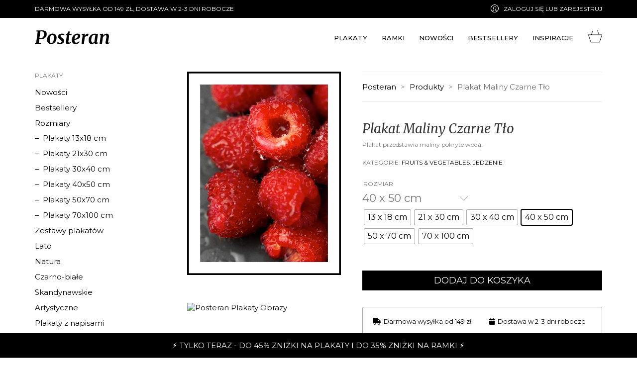

--- FILE ---
content_type: text/html; charset=UTF-8
request_url: https://posteran.com/plakaty/plakat-maliny-czarne-tlo/
body_size: 38775
content:
<!DOCTYPE html>

<html class="no-js" lang="pl-PL">
<head>
    <meta charset="UTF-8">
    <meta name="viewport" content="width=device-width, initial-scale=1.0">

	<link rel="preconnect" href="https://fonts.googleapis.com">
<link rel="preconnect" href="https://fonts.gstatic.com" crossorigin>
<link rel="preload" href="https://fonts.gstatic.com/s/merriweather/v30/u-440qyriQwlOrhSvowK_l5-fCZMdeX3rg.woff2" as="font" type="font/woff2" crossorigin>
<link rel="preload" href="https://fonts.gstatic.com/s/merriweather/v30/u-4m0qyriQwlOrhSvowK_l5-eRZOf-LVrPHp.woff2" as="font" type="font/woff2" crossorigin>
<link rel="preload" href="https://fonts.gstatic.com/s/montserrat/v25/JTUSjIg1_i6t8kCHKm459WlhyyTh89Y.woff2" as="font" type="font/woff2" crossorigin>
<meta name='robots' content='index, follow, max-image-preview:large, max-snippet:-1, max-video-preview:-1' />

	<!-- This site is optimized with the Yoast SEO plugin v26.8 - https://yoast.com/product/yoast-seo-wordpress/ -->
	<title>Plakat Maliny Czarne Tło - Posteran</title>
	<meta name="description" content="Plakat Maliny Czarne Tło to soczysty plakat przedstawiający świeże i dorodne maliny. Udekoruj swoje wnętrze plakatami owocowymi z Posteran." />
	<link rel="canonical" href="https://posteran.com/plakaty/plakat-maliny-czarne-tlo/" />
	<meta property="og:locale" content="pl_PL" />
	<meta property="og:type" content="article" />
	<meta property="og:title" content="Plakat Maliny Czarne Tło - Posteran" />
	<meta property="og:description" content="Plakat Maliny Czarne Tło to soczysty plakat przedstawiający świeże i dorodne maliny. Udekoruj swoje wnętrze plakatami owocowymi z Posteran." />
	<meta property="og:url" content="https://posteran.com/plakaty/plakat-maliny-czarne-tlo/" />
	<meta property="og:site_name" content="Posteran" />
	<meta property="article:publisher" content="https://www.facebook.com/posterancom" />
	<meta property="article:modified_time" content="2022-11-12T12:13:53+00:00" />
	<meta property="og:image" content="https://posteran.com/wp-content/uploads/2021/04/P300400-060-NM_MALINA_CZARNE.jpeg" />
	<meta property="og:image:width" content="870" />
	<meta property="og:image:height" content="1153" />
	<meta property="og:image:type" content="image/jpeg" />
	<meta name="twitter:card" content="summary_large_image" />
	<meta name="twitter:label1" content="Szacowany czas czytania" />
	<meta name="twitter:data1" content="1 minuta" />
	<script type="application/ld+json" class="yoast-schema-graph">{"@context":"https://schema.org","@graph":[{"@type":"WebPage","@id":"https://posteran.com/plakaty/plakat-maliny-czarne-tlo/","url":"https://posteran.com/plakaty/plakat-maliny-czarne-tlo/","name":"Plakat Maliny Czarne Tło - Posteran","isPartOf":{"@id":"https://posteran.com/#website"},"primaryImageOfPage":{"@id":"https://posteran.com/plakaty/plakat-maliny-czarne-tlo/#primaryimage"},"image":{"@id":"https://posteran.com/plakaty/plakat-maliny-czarne-tlo/#primaryimage"},"thumbnailUrl":"https://posteran.com/wp-content/uploads/2021/04/P300400-060-NM_MALINA_CZARNE.jpeg","datePublished":"2021-04-13T09:00:06+00:00","dateModified":"2022-11-12T12:13:53+00:00","description":"Plakat Maliny Czarne Tło to soczysty plakat przedstawiający świeże i dorodne maliny. Udekoruj swoje wnętrze plakatami owocowymi z Posteran.","breadcrumb":{"@id":"https://posteran.com/plakaty/plakat-maliny-czarne-tlo/#breadcrumb"},"inLanguage":"pl-PL","potentialAction":[{"@type":"ReadAction","target":["https://posteran.com/plakaty/plakat-maliny-czarne-tlo/"]}]},{"@type":"ImageObject","inLanguage":"pl-PL","@id":"https://posteran.com/plakaty/plakat-maliny-czarne-tlo/#primaryimage","url":"https://posteran.com/wp-content/uploads/2021/04/P300400-060-NM_MALINA_CZARNE.jpeg","contentUrl":"https://posteran.com/wp-content/uploads/2021/04/P300400-060-NM_MALINA_CZARNE.jpeg","width":870,"height":1153,"caption":"Posteran Plakat Maliny Czarne Tło"},{"@type":"BreadcrumbList","@id":"https://posteran.com/plakaty/plakat-maliny-czarne-tlo/#breadcrumb","itemListElement":[{"@type":"ListItem","position":1,"name":"Strona główna","item":"https://posteran.com/"},{"@type":"ListItem","position":2,"name":"Plakaty","item":"https://posteran.com/plakaty/"},{"@type":"ListItem","position":3,"name":"Plakat Maliny Czarne Tło"}]},{"@type":"WebSite","@id":"https://posteran.com/#website","url":"https://posteran.com/","name":"Posteran","description":"Plakaty &amp; Ramki","publisher":{"@id":"https://posteran.com/#organization"},"potentialAction":[{"@type":"SearchAction","target":{"@type":"EntryPoint","urlTemplate":"https://posteran.com/?s={search_term_string}"},"query-input":{"@type":"PropertyValueSpecification","valueRequired":true,"valueName":"search_term_string"}}],"inLanguage":"pl-PL"},{"@type":"Organization","@id":"https://posteran.com/#organization","name":"ANTON Sp. z o.o.","url":"https://posteran.com/","logo":{"@type":"ImageObject","inLanguage":"pl-PL","@id":"https://posteran.com/#/schema/logo/image/","url":"https://posteran.com/wp-content/uploads/2021/02/posteran_logo.svg","contentUrl":"https://posteran.com/wp-content/uploads/2021/02/posteran_logo.svg","width":"1024","height":"1024","caption":"ANTON Sp. z o.o."},"image":{"@id":"https://posteran.com/#/schema/logo/image/"},"sameAs":["https://www.facebook.com/posterancom","https://www.instagram.com/posterancom","https://pl.pinterest.com/posteran/"]}]}</script>
	<!-- / Yoast SEO plugin. -->


<link rel='dns-prefetch' href='//geowidget.easypack24.net' />
<link rel='dns-prefetch' href='//fonts.googleapis.com' />
<link rel="alternate" type="application/rss+xml" title="Posteran &raquo; Kanał z wpisami" href="https://posteran.com/feed/" />
<link rel="alternate" type="application/rss+xml" title="Posteran &raquo; Kanał z komentarzami" href="https://posteran.com/comments/feed/" />
<link rel="alternate" title="oEmbed (JSON)" type="application/json+oembed" href="https://posteran.com/wp-json/oembed/1.0/embed?url=https%3A%2F%2Fposteran.com%2Fplakaty%2Fplakat-maliny-czarne-tlo%2F" />
<link rel="alternate" title="oEmbed (XML)" type="text/xml+oembed" href="https://posteran.com/wp-json/oembed/1.0/embed?url=https%3A%2F%2Fposteran.com%2Fplakaty%2Fplakat-maliny-czarne-tlo%2F&#038;format=xml" />
<style id='wp-img-auto-sizes-contain-inline-css'>
img:is([sizes=auto i],[sizes^="auto," i]){contain-intrinsic-size:3000px 1500px}
/*# sourceURL=wp-img-auto-sizes-contain-inline-css */
</style>
<style id='wp-emoji-styles-inline-css'>

	img.wp-smiley, img.emoji {
		display: inline !important;
		border: none !important;
		box-shadow: none !important;
		height: 1em !important;
		width: 1em !important;
		margin: 0 0.07em !important;
		vertical-align: -0.1em !important;
		background: none !important;
		padding: 0 !important;
	}
/*# sourceURL=wp-emoji-styles-inline-css */
</style>
<style id='classic-theme-styles-inline-css'>
/*! This file is auto-generated */
.wp-block-button__link{color:#fff;background-color:#32373c;border-radius:9999px;box-shadow:none;text-decoration:none;padding:calc(.667em + 2px) calc(1.333em + 2px);font-size:1.125em}.wp-block-file__button{background:#32373c;color:#fff;text-decoration:none}
/*# sourceURL=/wp-includes/css/classic-themes.min.css */
</style>
<link rel='stylesheet' id='photoswipe-css' href='https://posteran.com/wp-content/plugins/woocommerce/assets/css/photoswipe/photoswipe.min.css?ver=10.0.5' media='all' />
<link rel='stylesheet' id='photoswipe-default-skin-css' href='https://posteran.com/wp-content/plugins/woocommerce/assets/css/photoswipe/default-skin/default-skin.min.css?ver=10.0.5' media='all' />
<style id='woocommerce-inline-inline-css'>
.woocommerce form .form-row .required { visibility: visible; }
/*# sourceURL=woocommerce-inline-inline-css */
</style>
<link rel='stylesheet' id='woo-variation-swatches-css' href='https://posteran.com/wp-content/plugins/woo-variation-swatches/assets/css/frontend.min.css?ver=1752760989' media='all' />
<style id='woo-variation-swatches-inline-css'>
:root {
--wvs-tick:url("data:image/svg+xml;utf8,%3Csvg filter='drop-shadow(0px 0px 2px rgb(0 0 0 / .8))' xmlns='http://www.w3.org/2000/svg'  viewBox='0 0 30 30'%3E%3Cpath fill='none' stroke='%23ffffff' stroke-linecap='round' stroke-linejoin='round' stroke-width='4' d='M4 16L11 23 27 7'/%3E%3C/svg%3E");

--wvs-cross:url("data:image/svg+xml;utf8,%3Csvg filter='drop-shadow(0px 0px 5px rgb(255 255 255 / .6))' xmlns='http://www.w3.org/2000/svg' width='72px' height='72px' viewBox='0 0 24 24'%3E%3Cpath fill='none' stroke='%23ff0000' stroke-linecap='round' stroke-width='0.6' d='M5 5L19 19M19 5L5 19'/%3E%3C/svg%3E");
--wvs-single-product-item-width:30px;
--wvs-single-product-item-height:30px;
--wvs-single-product-item-font-size:16px}
/*# sourceURL=woo-variation-swatches-inline-css */
</style>
<link rel='stylesheet' id='brands-styles-css' href='https://posteran.com/wp-content/plugins/woocommerce/assets/css/brands.css?ver=10.0.5' media='all' />
<link rel='stylesheet' id='easypack-front-css' href='https://posteran.com/wp-content/plugins/woocommerce-inpost//resources/assets//css/front.css?ver=6.9' media='all' />
<link rel='stylesheet' id='geowidget-4.5-css-css' href='https://geowidget.easypack24.net/css/easypack.css?ver=6.9' media='all' />
<link rel='stylesheet' id='kalium-bootstrap-css-css' href='https://posteran.com/wp-content/themes/kalium/assets/css/bootstrap.min.css?ver=3.19.1733870763' media='all' />
<link rel='stylesheet' id='kalium-theme-base-css-css' href='https://posteran.com/wp-content/themes/kalium/assets/css/base.min.css?ver=3.19.1733870763' media='all' />
<link rel='stylesheet' id='kalium-theme-style-new-css-css' href='https://posteran.com/wp-content/themes/kalium/assets/css/new/style.min.css?ver=3.19.1733870763' media='all' />
<link rel='stylesheet' id='kalium-theme-other-css-css' href='https://posteran.com/wp-content/themes/kalium/assets/css/other.min.css?ver=3.19.1733870763' media='all' />
<link rel='stylesheet' id='kalium-theme-woocommerce-css-css' href='https://posteran.com/wp-content/themes/kalium/assets/css/woocommerce.min.css?ver=3.19.1733870763' media='all' />
<link rel='stylesheet' id='kalium-style-css-css' href='https://posteran.com/wp-content/themes/kalium/style.css?ver=3.19.1733870763' media='all' />
<link rel='stylesheet' id='custom-skin-css' href='https://posteran.com/wp-content/themes/kalium/assets/css/custom-skin.css?ver=caad4a7b84ca526c344bf0b347b0d932' media='all' />
<link rel='stylesheet' id='kalium-fluidbox-css-css' href='https://posteran.com/wp-content/themes/kalium/assets/vendors/fluidbox/css/fluidbox.min.css?ver=3.19.1733870763' media='all' />
<link rel='stylesheet' id='typolab-merriweather-font-1-css' href='https://fonts.googleapis.com/css2?family=Merriweather%3Aital%400%3B1&#038;display=swap&#038;ver=3.19' media='all' />
<link rel='stylesheet' id='typolab-montserrat-font-3-css' href='https://fonts.googleapis.com/css2?family=Montserrat%3Awght%40400%3B500&#038;display=swap&#038;ver=3.19' media='all' />
    <script type="text/javascript">
		var ajaxurl = ajaxurl || 'https://posteran.com/wp-admin/admin-ajax.php';
		    </script>
	
<style data-font-appearance-settings>p, .section-title p {
	font-size: 12px;
}


.main-header.menu-type-standard-menu .standard-menu-container div.menu>ul>li>a, .main-header.menu-type-standard-menu .standard-menu-container ul.menu>li>a {
	font-size: 12px;
}</style>
<style data-custom-selectors>.merriweather{font-family:"Merriweather";font-style:italic;font-weight:normal}h1{font-family:"Merriweather";font-style:italic;font-weight:normal;font-size:64px}h2{font-family:"Merriweather";font-style:italic;font-weight:normal}h3{font-family:"Merriweather";font-style:italic;font-weight:normal}h4{font-family:"Merriweather";font-style:italic;font-weight:normal}h5{font-family:"Merriweather";font-style:italic;font-weight:normal}h6{font-family:"Merriweather";font-style:italic;font-weight:normal}.woocommerce .product .item-info .item-info-row h3 a, .woocommerce .product .item-info .item-info-row h3{font-family:"Merriweather";font-style:normal;font-weight:normal;font-size:11px}</style>
<style data-custom-selectors>.montserrat{font-family:"Montserrat";font-style:normal;font-weight:normal}p, html, body, li{font-family:"Montserrat";font-style:normal;font-weight:normal}.top-header-bar div{font-family:"Montserrat";font-style:normal;font-weight:normal;text-transform:uppercase;font-size:12px}.header-block ul li a span, .header-block ul li a, .header-block ul li{font-family:"Montserrat";font-style:normal;font-weight:500;text-transform:uppercase;font-size:13px}.woocommerce .product .item-info .item-info-row .product-terms, .woocommerce .product .item-info .item-info-row .product-terms a{font-family:"Montserrat";font-style:normal;font-weight:normal;text-transform:uppercase;font-size:10px}.woocommerce .product .item-info .item-info-row .price-column, .woocommerce .product .item-info .item-info-row .price-column span{font-family:"Montserrat";font-style:normal;font-weight:500;font-size:15px}</style><script type="text/javascript" src="https://posteran.com/wp-includes/js/jquery/jquery.min.js?ver=3.7.1" id="jquery-core-js"></script>
<script type="text/javascript" src="https://posteran.com/wp-includes/js/jquery/jquery-migrate.min.js?ver=3.4.1" id="jquery-migrate-js"></script>
<script type="text/javascript" src="https://posteran.com/wp-content/plugins/woocommerce/assets/js/jquery-blockui/jquery.blockUI.min.js?ver=2.7.0-wc.10.0.5" id="jquery-blockui-js" data-wp-strategy="defer"></script>
<script type="text/javascript" id="wc-add-to-cart-js-extra">
/* <![CDATA[ */
var wc_add_to_cart_params = {"ajax_url":"/wp-admin/admin-ajax.php","wc_ajax_url":"/?wc-ajax=%%endpoint%%","i18n_view_cart":"Zobacz koszyk","cart_url":"https://posteran.com/koszyk/","is_cart":"","cart_redirect_after_add":"no"};
//# sourceURL=wc-add-to-cart-js-extra
/* ]]> */
</script>
<script type="text/javascript" src="https://posteran.com/wp-content/plugins/woocommerce/assets/js/frontend/add-to-cart.min.js?ver=10.0.5" id="wc-add-to-cart-js" data-wp-strategy="defer"></script>
<script type="text/javascript" src="https://posteran.com/wp-content/plugins/woocommerce/assets/js/flexslider/jquery.flexslider.min.js?ver=2.7.2-wc.10.0.5" id="flexslider-js" defer="defer" data-wp-strategy="defer"></script>
<script type="text/javascript" src="https://posteran.com/wp-content/plugins/woocommerce/assets/js/photoswipe/photoswipe.min.js?ver=4.1.1-wc.10.0.5" id="photoswipe-js" defer="defer" data-wp-strategy="defer"></script>
<script type="text/javascript" src="https://posteran.com/wp-content/plugins/woocommerce/assets/js/photoswipe/photoswipe-ui-default.min.js?ver=4.1.1-wc.10.0.5" id="photoswipe-ui-default-js" defer="defer" data-wp-strategy="defer"></script>
<script type="text/javascript" id="wc-single-product-js-extra">
/* <![CDATA[ */
var wc_single_product_params = {"i18n_required_rating_text":"Prosz\u0119 wybra\u0107 ocen\u0119","i18n_rating_options":["1 z 5 gwiazdek","2 z 5 gwiazdek","3 z 5 gwiazdek","4 z 5 gwiazdek","5 z 5 gwiazdek"],"i18n_product_gallery_trigger_text":"Wy\u015bwietl pe\u0142noekranow\u0105 galeri\u0119 obrazk\u00f3w","review_rating_required":"no","flexslider":{"rtl":false,"animation":"slide","smoothHeight":true,"directionNav":false,"controlNav":"thumbnails","slideshow":false,"animationSpeed":500,"animationLoop":false,"allowOneSlide":false},"zoom_enabled":"","zoom_options":[],"photoswipe_enabled":"1","photoswipe_options":{"shareEl":false,"closeOnScroll":false,"history":false,"hideAnimationDuration":0,"showAnimationDuration":0},"flexslider_enabled":"1"};
//# sourceURL=wc-single-product-js-extra
/* ]]> */
</script>
<script type="text/javascript" src="https://posteran.com/wp-content/plugins/woocommerce/assets/js/frontend/single-product.min.js?ver=10.0.5" id="wc-single-product-js" defer="defer" data-wp-strategy="defer"></script>
<script type="text/javascript" src="https://posteran.com/wp-content/plugins/woocommerce/assets/js/js-cookie/js.cookie.min.js?ver=2.1.4-wc.10.0.5" id="js-cookie-js" defer="defer" data-wp-strategy="defer"></script>
<script type="text/javascript" id="woocommerce-js-extra">
/* <![CDATA[ */
var woocommerce_params = {"ajax_url":"/wp-admin/admin-ajax.php","wc_ajax_url":"/?wc-ajax=%%endpoint%%","i18n_password_show":"Poka\u017c has\u0142o","i18n_password_hide":"Ukryj has\u0142o"};
//# sourceURL=woocommerce-js-extra
/* ]]> */
</script>
<script type="text/javascript" src="https://posteran.com/wp-content/plugins/woocommerce/assets/js/frontend/woocommerce.min.js?ver=10.0.5" id="woocommerce-js" defer="defer" data-wp-strategy="defer"></script>
<script type="text/javascript" src="https://posteran.com/wp-content/plugins/js_composer/assets/js/vendors/woocommerce-add-to-cart.js?ver=8.1" id="vc_woocommerce-add-to-cart-js-js"></script>
<script type="text/javascript" src="https://posteran.com/wp-content/plugins/woocommerce-inpost//resources/assets//js/front.js?ver=6.9" id="easypack-front-js-js"></script>
<script></script><link rel="https://api.w.org/" href="https://posteran.com/wp-json/" /><link rel="alternate" title="JSON" type="application/json" href="https://posteran.com/wp-json/wp/v2/product/913" /><link rel="EditURI" type="application/rsd+xml" title="RSD" href="https://posteran.com/xmlrpc.php?rsd" />
<meta name="generator" content="WordPress 6.9" />
<meta name="generator" content="WooCommerce 10.0.5" />
<link rel='shortlink' href='https://posteran.com/?p=913' />
<style id="theme-custom-css">@media only screen and (max-width: 800px) {#footer .container .footer-widgets .footer--widgets .widget_block {text-align: center;}}.wrapper a:hover, .wrapper a span:hover {cursor: pointer !important;}#footer .container .footer-widgets .footer--widgets div ul li a {border-bottom: 1px solid #000;}#footer .container .footer-widgets .footer--widgets div ul li a:after {transition: all .3s cubic-bezier(.175,.885,.32,1.075); border-bottom: 1px solid #fff; cursor: pointer;}#footer .container .footer-bottom-content .footer-content-right .social-networks li a:hover {color: #fff;}.header-block .header-block__row--main .header-block__item--type-woocommerce-mini-cart {margin-top: -12px;}.header-block .header-block__row .header-block__column a {max-height: 30px;}.woocommerce .products .product .item-info .item-info-row {display: block;}.woocommerce .products .product .item-info .item-info-row h3 {text-align: center;}.woocommerce .products .product .item-info .item-info-row .add-to-cart-and-product-categories {text-align: center;}.woocommerce .products .product .item-info .item-info-row .price-column .price {margin: 0 auto; padding-top: 10px;}ol li h4 {color: #000;}#footer {background: #000;}#footer .footer-widgets,#footer .footer-widgets div,#footer .footer-widgets p,#footer .footer-widgets ul,#footer .footer-widgets ul li,#footer .footer-widgets a {color: #fff;}.woocommerce .single-product-images .kalium-woocommerce-product-gallery a img {width: 92%;max-width: 92%;margin-left: 4%;height: 92%;}.woocommerce .entry-summary .woocommerce-product-details__short-description p {font-size: 12px; }.woocommerce .entry-summary p.price {display: none;}.woocommerce .entry-summary .product_meta .posted_in {font-size: 12px;text-transform: uppercase;}.woocommerce .entry-summary .variations .label label,.woocommerce .entry-summary .variations .reset_variations {font-size: 12px;text-transform: uppercase;}.woocommerce .entry-summary .variations .label .woo-selected-variation-item-name {font-size: 12px;text-transform: uppercase;font-weight: normal;}.woocommerce .entry-summary .variations_form .single_add_to_cart_button,.woocommerce form.cart .quantity~.button {text-transform: uppercase;width: 100%;min-width: 100%;margin-left: 0px;border: 1px solid #000;cursor: pointer;}.woocommerce .entry-summary .variations_form .single_add_to_cart_button:hover {background: #fff;color: #000;}.woocommerce .entry-summary .variations_form .quantity {display: none !important;}.woocommerce .entry-summary .woocommerce-variation-price .price ins .woocommerce-Price-amount bdi {color: #bf3043;text-decoration: none;font-weight: 600;}.woocommerce .entry-summary .woocommerce-variation-price .price ins {border: none;line-height: 1.2;}.woocommerce .entry-summary .woocommerce-variation-availability p {font-size: 12px;font-weight: normal;color: #898989;padding-top: 10px;width: 100%;}.woo-variation-swatches.wvs-style-squared .variable-items-wrapper .variable-item {border-radius: 0px;}.woocommerce .woocommerce-shipping-totals #shipping_method li {font-size: 12px;}.woocommerce .woocommerce-checkout-payment li img {width: 15%;margin-bottom: 15px;}.menu-cart-icon-container .lab-wc-mini-cart-contents {width: 720px;}.menu-cart-icon-container .lab-wc-mini-cart-contents .cart-action-buttons .mc-buttons-container {margin-bottom: 15px;}.menu-cart-icon-container .lab-wc-mini-cart-contents .cart-action-buttons .mc-buttons-container .go-to-cart a,.menu-cart-icon-container .lab-wc-mini-cart-contents .cart-action-buttons .mc-buttons-container .go-to-checkout a{padding: 10px 0 25px 0;}.menu-cart-icon-container .lab-wc-mini-cart-contents .cart-items .cart-item .product-image img {max-width: 24%;width: 24%;margin-left: 38%;}.menu-cart-icon-container .lab-wc-mini-cart-contents .cart-items .cart-item .product-image {width: 48px;max-width 48px;}.woocommerce .order-review-container .woocommerce-checkout-review-order .shop_table .woocommerce-shipping-totals th {width: 30%;}.woocommerce .order-review-container .woocommerce-checkout-review-order .shop_table .woocommerce-shipping-totals td ul li img,.calculated_shipping .easypack-shipping-method-logo img,.shop_table .easypack-shipping-method-logo img,#main .single-product .woocommerce-tabs .wc-tabs .description_tab {display: none;}#selected-parcel-machine {min-width: 100px !important;margin-top: 10px;}.woocommerce-edit-address .my-address-subtitle {font-size: 12px;}.woocommerce .woocommerce-MyAccount-content .my-address-title {font-family: 'Merriweather';font-weight: 400;font-style: italic;font-size: 26px;margin-top: 0;}.single-product--product-details .product .woocommerce-tabs .wc-tabs .additional_information_tab {display: none;}#main-wrapper .vc-container {background: #fff url('http://posteran.com/wp-content/uploads/2022/04/posteran_wrapper_bottom_background.svg') no-repeat center 90%;background-size: 110%;}.woocommerce-demo-store .woocommerce-store-notice {background: #000;text-align: center;}#footer .footer-bottom {padding-bottom: 40px;}.cross-sells,.woocommerce-shipping-calculator,.woocommerce-demo-store .woocommerce-store-notice .woocommerce-store-notice__dismiss-link,.product .variations_form .single_variation_wrap .woocommerce-variation-price .price .price-prefix-posteran {display:none;}.single-product div .single-product-images div .main-product-images div a .image-placeholder {background: #fff !important;}.woocommerce .woocommerce-cart-form .shop_table .cart_item .product-subtotal .posteran_cena_promocyjna span,.posteran_cena_promocyjna span {color: #bf3043;}.mobile-menu-container #menu-posteran_mobile .posteran_strona_glowna_mobile_menu {background-image: url('https://posteran.com/wp-content/uploads/2022/11/posteran_mobile_menu.jpg');background-repeat: no-repeat;background-position: left;background-size: contain;width: 100%;height: 200px;margin-bottom: 20px;}.mobile-menu-container #menu-posteran_mobile .posteran_strona_glowna_mobile_menu a {display: none;}.mobile-menu-wrapper .mobile-menu-container {padding: 0 0 15px 0;}.product-images a span img {width: 300px; height: 100% !important;}.lab-wc-mini-cart-contents .cart-items .cart-item .product-image img {max-width: 50% !important;width: 50% !important;}.woocommerce .summary .single_variation_wrap .single_variation del,.woocommerce .summary p.price del {margin-left: 0 !important;}.woocommerce .entry-summary .woocommerce-variation-availability p {color: #393 !important;}.woocommerce .entry-summary .variations .reset_variations {display: none !important;}</style><meta name="theme-color" content="#000000">					<link rel="shortcut icon" href="https://posteran.com/wp-content/uploads/2021/02/posteran_favicon_64x64px.png">
							<link rel="apple-touch-icon" href="https://posteran.com/wp-content/uploads/2021/02/posteran_favicon_114x114px.png">
			<link rel="apple-touch-icon" sizes="180x180" href="https://posteran.com/wp-content/uploads/2021/02/posteran_favicon_114x114px.png">
				<script>var mobile_menu_breakpoint = 768;</script><style data-appended-custom-css="true">@media screen and (min-width:769px) { .mobile-menu-wrapper,.mobile-menu-overlay,.header-block__item--mobile-menu-toggle {display: none;} }</style><style data-appended-custom-css="true">@media screen and (max-width:768px) { .header-block__item--standard-menu-container {display: none;} }</style>	<noscript><style>.woocommerce-product-gallery{ opacity: 1 !important; }</style></noscript>
	<style>.recentcomments a{display:inline !important;padding:0 !important;margin:0 !important;}</style>			<script  type="text/javascript">
				!function(f,b,e,v,n,t,s){if(f.fbq)return;n=f.fbq=function(){n.callMethod?
					n.callMethod.apply(n,arguments):n.queue.push(arguments)};if(!f._fbq)f._fbq=n;
					n.push=n;n.loaded=!0;n.version='2.0';n.queue=[];t=b.createElement(e);t.async=!0;
					t.src=v;s=b.getElementsByTagName(e)[0];s.parentNode.insertBefore(t,s)}(window,
					document,'script','https://connect.facebook.net/en_US/fbevents.js');
			</script>
			<!-- WooCommerce Facebook Integration Begin -->
			<script  type="text/javascript">

				fbq('init', '305647735018488', {}, {
    "agent": "woocommerce_0-10.0.5-3.5.5"
});

				document.addEventListener( 'DOMContentLoaded', function() {
					// Insert placeholder for events injected when a product is added to the cart through AJAX.
					document.body.insertAdjacentHTML( 'beforeend', '<div class=\"wc-facebook-pixel-event-placeholder\"></div>' );
				}, false );

			</script>
			<!-- WooCommerce Facebook Integration End -->
			<meta name="generator" content="Powered by WPBakery Page Builder - drag and drop page builder for WordPress."/>
<!-- Google tag (gtag.js) -->
<script async src="https://www.googletagmanager.com/gtag/js?id=G-3CGC7P2SHJ"></script>
<script>
  window.dataLayer = window.dataLayer || [];
  function gtag(){dataLayer.push(arguments);}
  gtag('js', new Date());

  gtag('config', 'G-3CGC7P2SHJ');
</script><noscript><style> .wpb_animate_when_almost_visible { opacity: 1; }</style></noscript><link rel='stylesheet' id='wc-blocks-style-css' href='https://posteran.com/wp-content/plugins/woocommerce/assets/client/blocks/wc-blocks.css?ver=wc-10.0.5' media='all' />
<style id='global-styles-inline-css'>
:root{--wp--preset--aspect-ratio--square: 1;--wp--preset--aspect-ratio--4-3: 4/3;--wp--preset--aspect-ratio--3-4: 3/4;--wp--preset--aspect-ratio--3-2: 3/2;--wp--preset--aspect-ratio--2-3: 2/3;--wp--preset--aspect-ratio--16-9: 16/9;--wp--preset--aspect-ratio--9-16: 9/16;--wp--preset--color--black: #000000;--wp--preset--color--cyan-bluish-gray: #abb8c3;--wp--preset--color--white: #ffffff;--wp--preset--color--pale-pink: #f78da7;--wp--preset--color--vivid-red: #cf2e2e;--wp--preset--color--luminous-vivid-orange: #ff6900;--wp--preset--color--luminous-vivid-amber: #fcb900;--wp--preset--color--light-green-cyan: #7bdcb5;--wp--preset--color--vivid-green-cyan: #00d084;--wp--preset--color--pale-cyan-blue: #8ed1fc;--wp--preset--color--vivid-cyan-blue: #0693e3;--wp--preset--color--vivid-purple: #9b51e0;--wp--preset--gradient--vivid-cyan-blue-to-vivid-purple: linear-gradient(135deg,rgb(6,147,227) 0%,rgb(155,81,224) 100%);--wp--preset--gradient--light-green-cyan-to-vivid-green-cyan: linear-gradient(135deg,rgb(122,220,180) 0%,rgb(0,208,130) 100%);--wp--preset--gradient--luminous-vivid-amber-to-luminous-vivid-orange: linear-gradient(135deg,rgb(252,185,0) 0%,rgb(255,105,0) 100%);--wp--preset--gradient--luminous-vivid-orange-to-vivid-red: linear-gradient(135deg,rgb(255,105,0) 0%,rgb(207,46,46) 100%);--wp--preset--gradient--very-light-gray-to-cyan-bluish-gray: linear-gradient(135deg,rgb(238,238,238) 0%,rgb(169,184,195) 100%);--wp--preset--gradient--cool-to-warm-spectrum: linear-gradient(135deg,rgb(74,234,220) 0%,rgb(151,120,209) 20%,rgb(207,42,186) 40%,rgb(238,44,130) 60%,rgb(251,105,98) 80%,rgb(254,248,76) 100%);--wp--preset--gradient--blush-light-purple: linear-gradient(135deg,rgb(255,206,236) 0%,rgb(152,150,240) 100%);--wp--preset--gradient--blush-bordeaux: linear-gradient(135deg,rgb(254,205,165) 0%,rgb(254,45,45) 50%,rgb(107,0,62) 100%);--wp--preset--gradient--luminous-dusk: linear-gradient(135deg,rgb(255,203,112) 0%,rgb(199,81,192) 50%,rgb(65,88,208) 100%);--wp--preset--gradient--pale-ocean: linear-gradient(135deg,rgb(255,245,203) 0%,rgb(182,227,212) 50%,rgb(51,167,181) 100%);--wp--preset--gradient--electric-grass: linear-gradient(135deg,rgb(202,248,128) 0%,rgb(113,206,126) 100%);--wp--preset--gradient--midnight: linear-gradient(135deg,rgb(2,3,129) 0%,rgb(40,116,252) 100%);--wp--preset--font-size--small: 13px;--wp--preset--font-size--medium: 20px;--wp--preset--font-size--large: 36px;--wp--preset--font-size--x-large: 42px;--wp--preset--spacing--20: 0.44rem;--wp--preset--spacing--30: 0.67rem;--wp--preset--spacing--40: 1rem;--wp--preset--spacing--50: 1.5rem;--wp--preset--spacing--60: 2.25rem;--wp--preset--spacing--70: 3.38rem;--wp--preset--spacing--80: 5.06rem;--wp--preset--shadow--natural: 6px 6px 9px rgba(0, 0, 0, 0.2);--wp--preset--shadow--deep: 12px 12px 50px rgba(0, 0, 0, 0.4);--wp--preset--shadow--sharp: 6px 6px 0px rgba(0, 0, 0, 0.2);--wp--preset--shadow--outlined: 6px 6px 0px -3px rgb(255, 255, 255), 6px 6px rgb(0, 0, 0);--wp--preset--shadow--crisp: 6px 6px 0px rgb(0, 0, 0);}:where(.is-layout-flex){gap: 0.5em;}:where(.is-layout-grid){gap: 0.5em;}body .is-layout-flex{display: flex;}.is-layout-flex{flex-wrap: wrap;align-items: center;}.is-layout-flex > :is(*, div){margin: 0;}body .is-layout-grid{display: grid;}.is-layout-grid > :is(*, div){margin: 0;}:where(.wp-block-columns.is-layout-flex){gap: 2em;}:where(.wp-block-columns.is-layout-grid){gap: 2em;}:where(.wp-block-post-template.is-layout-flex){gap: 1.25em;}:where(.wp-block-post-template.is-layout-grid){gap: 1.25em;}.has-black-color{color: var(--wp--preset--color--black) !important;}.has-cyan-bluish-gray-color{color: var(--wp--preset--color--cyan-bluish-gray) !important;}.has-white-color{color: var(--wp--preset--color--white) !important;}.has-pale-pink-color{color: var(--wp--preset--color--pale-pink) !important;}.has-vivid-red-color{color: var(--wp--preset--color--vivid-red) !important;}.has-luminous-vivid-orange-color{color: var(--wp--preset--color--luminous-vivid-orange) !important;}.has-luminous-vivid-amber-color{color: var(--wp--preset--color--luminous-vivid-amber) !important;}.has-light-green-cyan-color{color: var(--wp--preset--color--light-green-cyan) !important;}.has-vivid-green-cyan-color{color: var(--wp--preset--color--vivid-green-cyan) !important;}.has-pale-cyan-blue-color{color: var(--wp--preset--color--pale-cyan-blue) !important;}.has-vivid-cyan-blue-color{color: var(--wp--preset--color--vivid-cyan-blue) !important;}.has-vivid-purple-color{color: var(--wp--preset--color--vivid-purple) !important;}.has-black-background-color{background-color: var(--wp--preset--color--black) !important;}.has-cyan-bluish-gray-background-color{background-color: var(--wp--preset--color--cyan-bluish-gray) !important;}.has-white-background-color{background-color: var(--wp--preset--color--white) !important;}.has-pale-pink-background-color{background-color: var(--wp--preset--color--pale-pink) !important;}.has-vivid-red-background-color{background-color: var(--wp--preset--color--vivid-red) !important;}.has-luminous-vivid-orange-background-color{background-color: var(--wp--preset--color--luminous-vivid-orange) !important;}.has-luminous-vivid-amber-background-color{background-color: var(--wp--preset--color--luminous-vivid-amber) !important;}.has-light-green-cyan-background-color{background-color: var(--wp--preset--color--light-green-cyan) !important;}.has-vivid-green-cyan-background-color{background-color: var(--wp--preset--color--vivid-green-cyan) !important;}.has-pale-cyan-blue-background-color{background-color: var(--wp--preset--color--pale-cyan-blue) !important;}.has-vivid-cyan-blue-background-color{background-color: var(--wp--preset--color--vivid-cyan-blue) !important;}.has-vivid-purple-background-color{background-color: var(--wp--preset--color--vivid-purple) !important;}.has-black-border-color{border-color: var(--wp--preset--color--black) !important;}.has-cyan-bluish-gray-border-color{border-color: var(--wp--preset--color--cyan-bluish-gray) !important;}.has-white-border-color{border-color: var(--wp--preset--color--white) !important;}.has-pale-pink-border-color{border-color: var(--wp--preset--color--pale-pink) !important;}.has-vivid-red-border-color{border-color: var(--wp--preset--color--vivid-red) !important;}.has-luminous-vivid-orange-border-color{border-color: var(--wp--preset--color--luminous-vivid-orange) !important;}.has-luminous-vivid-amber-border-color{border-color: var(--wp--preset--color--luminous-vivid-amber) !important;}.has-light-green-cyan-border-color{border-color: var(--wp--preset--color--light-green-cyan) !important;}.has-vivid-green-cyan-border-color{border-color: var(--wp--preset--color--vivid-green-cyan) !important;}.has-pale-cyan-blue-border-color{border-color: var(--wp--preset--color--pale-cyan-blue) !important;}.has-vivid-cyan-blue-border-color{border-color: var(--wp--preset--color--vivid-cyan-blue) !important;}.has-vivid-purple-border-color{border-color: var(--wp--preset--color--vivid-purple) !important;}.has-vivid-cyan-blue-to-vivid-purple-gradient-background{background: var(--wp--preset--gradient--vivid-cyan-blue-to-vivid-purple) !important;}.has-light-green-cyan-to-vivid-green-cyan-gradient-background{background: var(--wp--preset--gradient--light-green-cyan-to-vivid-green-cyan) !important;}.has-luminous-vivid-amber-to-luminous-vivid-orange-gradient-background{background: var(--wp--preset--gradient--luminous-vivid-amber-to-luminous-vivid-orange) !important;}.has-luminous-vivid-orange-to-vivid-red-gradient-background{background: var(--wp--preset--gradient--luminous-vivid-orange-to-vivid-red) !important;}.has-very-light-gray-to-cyan-bluish-gray-gradient-background{background: var(--wp--preset--gradient--very-light-gray-to-cyan-bluish-gray) !important;}.has-cool-to-warm-spectrum-gradient-background{background: var(--wp--preset--gradient--cool-to-warm-spectrum) !important;}.has-blush-light-purple-gradient-background{background: var(--wp--preset--gradient--blush-light-purple) !important;}.has-blush-bordeaux-gradient-background{background: var(--wp--preset--gradient--blush-bordeaux) !important;}.has-luminous-dusk-gradient-background{background: var(--wp--preset--gradient--luminous-dusk) !important;}.has-pale-ocean-gradient-background{background: var(--wp--preset--gradient--pale-ocean) !important;}.has-electric-grass-gradient-background{background: var(--wp--preset--gradient--electric-grass) !important;}.has-midnight-gradient-background{background: var(--wp--preset--gradient--midnight) !important;}.has-small-font-size{font-size: var(--wp--preset--font-size--small) !important;}.has-medium-font-size{font-size: var(--wp--preset--font-size--medium) !important;}.has-large-font-size{font-size: var(--wp--preset--font-size--large) !important;}.has-x-large-font-size{font-size: var(--wp--preset--font-size--x-large) !important;}
/*# sourceURL=global-styles-inline-css */
</style>
<link rel='stylesheet' id='wc-stripe-blocks-checkout-style-css' href='https://posteran.com/wp-content/plugins/woocommerce-gateway-stripe/build/upe-blocks.css?ver=8c6a61afcfe78e1022f9d9de1b9965b7' media='all' />
<link rel='stylesheet' id='kalium-flickity-css-css' href='https://posteran.com/wp-content/themes/kalium/assets/vendors/flickity/flickity.min.css?ver=3.19.1733870763' media='all' />
<link rel='stylesheet' id='kalium-fontawesome-css-css' href='https://posteran.com/wp-content/themes/kalium/assets/vendors/font-awesome/css/all.min.css?ver=3.19.1733870763' media='all' />
<link rel='stylesheet' id='wc-stripe-upe-classic-css' href='https://posteran.com/wp-content/plugins/woocommerce-gateway-stripe/build/upe-classic.css?ver=9.7.1' media='all' />
<link rel='stylesheet' id='stripelink_styles-css' href='https://posteran.com/wp-content/plugins/woocommerce-gateway-stripe/assets/css/stripe-link.css?ver=9.7.1' media='all' />
</head>
<body class="wp-singular product-template-default single single-product postid-913 wp-theme-kalium theme-kalium woocommerce woocommerce-page woocommerce-no-js woo-variation-swatches wvs-behavior-hide wvs-theme-kalium wvs-show-label wvs-tooltip wpb-js-composer js-comp-ver-8.1 vc_responsive">

<div class="mobile-menu-wrapper mobile-menu-slide">

    <div class="mobile-menu-container">

		<ul id="menu-posteran_mobile" class="menu"><li id="menu-item-6105" class="posteran_strona_glowna_mobile_menu menu-item menu-item-type-post_type menu-item-object-page menu-item-home menu-item-6105"><a href="https://posteran.com/">Strona główna</a></li>
<li id="menu-item-5996" class="menu-item menu-item-type-custom menu-item-object-custom menu-item-has-children menu-item-5996"><a href="https://posteran.com/kategoria/plakaty/">Plakaty</a>
<ul class="sub-menu">
	<li id="menu-item-6010" class="menu-item menu-item-type-custom menu-item-object-custom menu-item-has-children menu-item-6010"><a href="https://posteran.com/kategoria/plakaty/">Kolekcje</a>
	<ul class="sub-menu">
		<li id="menu-item-6368" class="menu-item menu-item-type-custom menu-item-object-custom menu-item-6368"><a href="https://posteran.com/kategoria/plakaty/palm-springs/">Palm Springs</a></li>
		<li id="menu-item-6012" class="menu-item menu-item-type-custom menu-item-object-custom menu-item-6012"><a href="http://posteran.com/kategoria/plakaty/forest/">Forest</a></li>
		<li id="menu-item-6018" class="menu-item menu-item-type-custom menu-item-object-custom menu-item-6018"><a href="https://posteran.com/kategoria/plakaty/boho-nature/">Boho Nature</a></li>
		<li id="menu-item-6013" class="menu-item menu-item-type-custom menu-item-object-custom menu-item-6013"><a href="https://posteran.com/kategoria/plakaty/perfect-geo/">Perfect Geo</a></li>
		<li id="menu-item-6029" class="menu-item menu-item-type-custom menu-item-object-custom menu-item-6029"><a href="https://posteran.com/kategoria/plakaty/summer-holidays/">Summer Holidays</a></li>
		<li id="menu-item-6027" class="menu-item menu-item-type-custom menu-item-object-custom menu-item-6027"><a href="https://posteran.com/kategoria/plakaty/scandi/">Scandi</a></li>
		<li id="menu-item-6014" class="menu-item menu-item-type-custom menu-item-object-custom menu-item-6014"><a href="https://posteran.com/kategoria/plakaty/outline-flowers/">Outline Flowers</a></li>
		<li id="menu-item-6026" class="menu-item menu-item-type-custom menu-item-object-custom menu-item-6026"><a href="https://posteran.com/kategoria/plakaty/retro-city/">Retro City</a></li>
		<li id="menu-item-6015" class="menu-item menu-item-type-custom menu-item-object-custom menu-item-6015"><a href="https://posteran.com/kategoria/plakaty/boho/">Boho</a></li>
		<li id="menu-item-6016" class="menu-item menu-item-type-custom menu-item-object-custom menu-item-6016"><a href="https://posteran.com/kategoria/plakaty/autumn/">Autumn</a></li>
		<li id="menu-item-6017" class="menu-item menu-item-type-custom menu-item-object-custom menu-item-6017"><a href="https://posteran.com/kategoria/plakaty/boho-home/">Boho Home</a></li>
		<li id="menu-item-6019" class="menu-item menu-item-type-custom menu-item-object-custom menu-item-6019"><a href="https://posteran.com/kategoria/plakaty/coffee-time/">Coffee Time</a></li>
		<li id="menu-item-6020" class="menu-item menu-item-type-custom menu-item-object-custom menu-item-6020"><a href="https://posteran.com/kategoria/plakaty/desert/">Desert</a></li>
		<li id="menu-item-6021" class="menu-item menu-item-type-custom menu-item-object-custom menu-item-6021"><a href="https://posteran.com/kategoria/plakaty/fruits-vegetables/">Fruits Vegetables</a></li>
		<li id="menu-item-6022" class="menu-item menu-item-type-custom menu-item-object-custom menu-item-6022"><a href="https://posteran.com/kategoria/plakaty/leaf/">Leaf</a></li>
		<li id="menu-item-6023" class="menu-item menu-item-type-custom menu-item-object-custom menu-item-6023"><a href="https://posteran.com/kategoria/plakaty/pets/">Pets</a></li>
		<li id="menu-item-6024" class="menu-item menu-item-type-custom menu-item-object-custom menu-item-6024"><a href="https://posteran.com/kategoria/plakaty/pink-power/">Pink Power</a></li>
		<li id="menu-item-6025" class="menu-item menu-item-type-custom menu-item-object-custom menu-item-6025"><a href="https://posteran.com/kategoria/plakaty/polskie-miasta/">Polskie Miasta</a></li>
		<li id="menu-item-6028" class="menu-item menu-item-type-custom menu-item-object-custom menu-item-6028"><a href="https://posteran.com/kategoria/plakaty/spring/">Spring</a></li>
		<li id="menu-item-6030" class="menu-item menu-item-type-custom menu-item-object-custom menu-item-6030"><a href="https://posteran.com/kategoria/plakaty/travel/">Travel</a></li>
		<li id="menu-item-6031" class="menu-item menu-item-type-custom menu-item-object-custom menu-item-6031"><a href="https://posteran.com/kategoria/plakaty/typo/">Typo</a></li>
		<li id="menu-item-6032" class="menu-item menu-item-type-custom menu-item-object-custom menu-item-6032"><a href="https://posteran.com/kategoria/plakaty/water/">Water</a></li>
		<li id="menu-item-6206" class="menu-item menu-item-type-custom menu-item-object-custom menu-item-6206"><a href="https://posteran.com/kategoria/plakaty/retro-christmas/">Retro Christmas</a></li>
		<li id="menu-item-6011" class="menu-item menu-item-type-custom menu-item-object-custom menu-item-6011"><a href="http://posteran.com/kategoria/plakaty/christmas/">Christmas</a></li>
		<li id="menu-item-6033" class="menu-item menu-item-type-custom menu-item-object-custom menu-item-6033"><a href="https://posteran.com/kategoria/plakaty/inne/">Inne</a></li>
	</ul>
</li>
	<li id="menu-item-6007" class="menu-item menu-item-type-custom menu-item-object-custom menu-item-6007"><a href="https://posteran.com/kategoria/zestawy/">Zestawy plakatów</a></li>
	<li id="menu-item-6039" class="menu-item menu-item-type-custom menu-item-object-custom menu-item-6039"><a href="https://posteran.com/kategoria/plakaty/lato/">Lato</a></li>
	<li id="menu-item-6052" class="menu-item menu-item-type-custom menu-item-object-custom menu-item-6052"><a href="https://posteran.com/kategoria/plakaty/skandynawskie/">Skandynawskie</a></li>
	<li id="menu-item-6040" class="menu-item menu-item-type-custom menu-item-object-custom menu-item-6040"><a href="https://posteran.com/kategoria/plakaty/natura/">Natura</a></li>
	<li id="menu-item-6008" class="menu-item menu-item-type-custom menu-item-object-custom menu-item-6008"><a href="https://posteran.com/kategoria/plakaty/z-napisami/">Plakaty z napisami</a></li>
	<li id="menu-item-6009" class="menu-item menu-item-type-custom menu-item-object-custom menu-item-6009"><a href="https://posteran.com/kategoria/plakaty/czarno-biale/">Czarno-białe</a></li>
	<li id="menu-item-6053" class="menu-item menu-item-type-custom menu-item-object-custom menu-item-6053"><a href="https://posteran.com/kategoria/plakaty/artystyczne/">Artystyczne</a></li>
	<li id="menu-item-6038" class="menu-item menu-item-type-custom menu-item-object-custom menu-item-6038"><a href="https://posteran.com/kategoria/plakaty/kwiaty/">Kwiaty</a></li>
	<li id="menu-item-6036" class="menu-item menu-item-type-custom menu-item-object-custom menu-item-6036"><a href="https://posteran.com/kategoria/plakaty/jedzenie/">Jedzenie</a></li>
	<li id="menu-item-6049" class="menu-item menu-item-type-custom menu-item-object-custom menu-item-6049"><a href="https://posteran.com/kategoria/plakaty/zwierzeta/">Zwierzęta</a></li>
	<li id="menu-item-6037" class="menu-item menu-item-type-custom menu-item-object-custom menu-item-6037"><a href="https://posteran.com/kategoria/plakaty/jesienne/">Jesienne</a></li>
	<li id="menu-item-6034" class="menu-item menu-item-type-custom menu-item-object-custom menu-item-6034"><a href="https://posteran.com/kategoria/plakaty/swiateczne/?orderby=date">Świąteczne</a></li>
	<li id="menu-item-6006" class="menu-item menu-item-type-custom menu-item-object-custom menu-item-has-children menu-item-6006"><a href="https://posteran.com/kategoria/plakaty/">Rozmiary</a>
	<ul class="sub-menu">
		<li id="menu-item-6000" class="menu-item menu-item-type-custom menu-item-object-custom menu-item-6000"><a href="https://posteran.com/sortowanie/rozmiar/13x18cm/?orderby=price">Plakaty 13&#215;18 cm</a></li>
		<li id="menu-item-6001" class="menu-item menu-item-type-custom menu-item-object-custom menu-item-6001"><a href="https://posteran.com/sortowanie/rozmiar/21x30cm/?orderby=date">Plakaty 21&#215;30 cm</a></li>
		<li id="menu-item-6002" class="menu-item menu-item-type-custom menu-item-object-custom menu-item-6002"><a href="https://posteran.com/sortowanie/rozmiar/30x40cm/?orderby=date">Plakaty 30&#215;40 cm</a></li>
		<li id="menu-item-6003" class="menu-item menu-item-type-custom menu-item-object-custom menu-item-6003"><a href="https://posteran.com/sortowanie/rozmiar/40x50cm/">Plakaty 40&#215;50 cm</a></li>
		<li id="menu-item-6004" class="menu-item menu-item-type-custom menu-item-object-custom menu-item-6004"><a href="https://posteran.com/sortowanie/rozmiar/50x70cm/">Plakaty 50&#215;70 cm</a></li>
		<li id="menu-item-6005" class="menu-item menu-item-type-custom menu-item-object-custom menu-item-6005"><a href="https://posteran.com/sortowanie/rozmiar/70x100cm/">Plakaty 70&#215;100 cm</a></li>
	</ul>
</li>
</ul>
</li>
<li id="menu-item-5997" class="menu-item menu-item-type-custom menu-item-object-custom menu-item-has-children menu-item-5997"><a href="https://posteran.com/kategoria/ramki/">Ramki</a>
<ul class="sub-menu">
	<li id="menu-item-6041" class="menu-item menu-item-type-custom menu-item-object-custom menu-item-6041"><a href="https://posteran.com/kategoria/ramki/zlota/">Złote Ramki</a></li>
	<li id="menu-item-6043" class="menu-item menu-item-type-custom menu-item-object-custom menu-item-6043"><a href="https://posteran.com/kategoria/ramki/czarna/">Czarne Ramki</a></li>
	<li id="menu-item-6042" class="menu-item menu-item-type-custom menu-item-object-custom menu-item-6042"><a href="https://posteran.com/kategoria/ramki/srebrna/">Srebrne Ramki</a></li>
	<li id="menu-item-6044" class="menu-item menu-item-type-custom menu-item-object-custom menu-item-6044"><a href="https://posteran.com/kategoria/ramki/biala/">Białe Ramki</a></li>
	<li id="menu-item-6045" class="menu-item menu-item-type-custom menu-item-object-custom menu-item-has-children menu-item-6045"><a href="https://posteran.com/kategoria/ramki/">Rozmiary</a>
	<ul class="sub-menu">
		<li id="menu-item-6046" class="menu-item menu-item-type-custom menu-item-object-custom menu-item-6046"><a href="https://posteran.com/kategoria/ramki/">Ramki 13&#215;18 cm</a></li>
		<li id="menu-item-6047" class="menu-item menu-item-type-custom menu-item-object-custom menu-item-6047"><a href="https://posteran.com/kategoria/ramki/">Ramki 21&#215;30 cm</a></li>
		<li id="menu-item-6048" class="menu-item menu-item-type-custom menu-item-object-custom menu-item-6048"><a href="https://posteran.com/kategoria/ramki/">Ramki 30&#215;40 cm</a></li>
	</ul>
</li>
</ul>
</li>
<li id="menu-item-5998" class="menu-item menu-item-type-custom menu-item-object-custom menu-item-5998"><a href="https://posteran.com/kategoria/plakaty/?orderby=date">Nowości</a></li>
<li id="menu-item-5999" class="menu-item menu-item-type-custom menu-item-object-custom menu-item-5999"><a href="https://posteran.com/kategoria/plakaty/?orderby=popularity">Bestsellery</a></li>
<li id="menu-item-6056" class="menu-item menu-item-type-post_type menu-item-object-page menu-item-6056"><a href="https://posteran.com/kolekcje/">Inspiracje</a></li>
</ul>
		
		
		
    </div>

</div>

<div class="mobile-menu-overlay"></div><div class="top-menu-container menu-type-custom-header menu-skin-main">
    <div class="container">
        <div class="row row-table row-table-middle">

			                <div class="col-sm-6">
                    <nav class="top-menu menu-row-items-3 first-level-centered">
						<nav class="nav-container-211"><ul id="menu-posteran" class="menu"><li id="menu-item-3562" class="menu-item menu-item-type-custom menu-item-object-custom menu-item-3562"><a href="https://posteran.com/kategoria/plakaty/"><span>Plakaty</span></a></li>
<li id="menu-item-3473" class="menu-item menu-item-type-custom menu-item-object-custom menu-item-3473"><a href="https://posteran.com/kategoria/ramki/"><span>Ramki</span></a></li>
<li id="menu-item-3134" class="menu-item menu-item-type-custom menu-item-object-custom menu-item-3134"><a href="https://posteran.com/kategoria/plakaty/?orderby=date"><span>Nowości</span></a></li>
<li id="menu-item-3135" class="menu-item menu-item-type-custom menu-item-object-custom menu-item-3135"><a href="https://posteran.com/kategoria/plakaty/?orderby=popularity"><span>Bestsellery</span></a></li>
<li id="menu-item-6057" class="menu-item menu-item-type-post_type menu-item-object-page menu-item-6057"><a href="https://posteran.com/kolekcje/"><span>Inspiracje</span></a></li>
</ul></nav>                    </nav>
                </div>
			
			                <div class="col-sm-6">
                    <div class="top-menu--widgets widgets--columned-layout widgets--columns-2 widget-area" role="complementary">
						                    </div>
                </div>
			        </div>
    </div>
</div>
<div class="wrapper" id="main-wrapper">

	<style data-appended-custom-css="true">.header-block, .site-header--static-header-type {padding-top: 25px;}</style><style data-appended-custom-css="true">.header-block, .site-header--static-header-type {padding-bottom: 25px;}</style>    <header class="site-header main-header menu-type-custom-header is-sticky">

		<style data-appended-custom-css="true">.top-header-bar {background-color:#000000;border-bottom:0px}</style>        <div class="top-header-bar top-header-bar--hide-on-tablet top-header-bar--hide-on-mobile">

            <div class="top-header-bar__row-container top-header-bar--row-container container">

                <div class="top-header-bar__row top-header-bar--row">

					                        <div class="top-header-bar__column top-header-bar__column--content-left top-header-bar--column top-header-bar--column-content-left">
							<div class="header-block__item header-block__item--type-raw-text"><div class="raw-text-widget menu-skin-light">Darmowa Wysyłka od 149 zł, Dostawa w 2-3 dni robocze</div></div>                        </div>
					
					                        <div class="top-header-bar__column top-header-bar__column--content-right top-header-bar--column top-header-bar--column-content-right top-header-bar__column--alignment-right">
							<div class="header-block__item header-block__item--type-woocommerce-account-link"><a href="https://posteran.com/moje-konto/" class="woocommerce-account-link menu-skin-light woocommerce-my-account-link--has-icon" aria-label="My Account"><i class="woocommerce-account-link__icon"><svg version="1.1" id="Light" xmlns="http://www.w3.org/2000/svg" xmlns:xlink="http://www.w3.org/1999/xlink" x="0px" y="0px"
     viewBox="0 0 24 24" style="enable-background:new 0 0 24 24;" xml:space="preserve">
<style type="text/css">
	.st0-single-neutral-circle{fill:none;stroke:#000000;stroke-width:1.5;stroke-linecap:round;stroke-linejoin:round;}
</style>
    <g>
	<path d="M12,1.5c5.8,0,10.5,4.7,10.5,10.5S17.8,22.5,12,22.5S1.5,17.8,1.5,12S6.2,1.5,12,1.5 M12,0C5.4,0,0,5.4,0,12s5.4,12,12,12
		s12-5.4,12-12S18.6,0,12,0L12,0z"/>
</g>
    <path class="st0-single-neutral-circle" d="M4.4,20.1c1.8-1,2.9-1.4,4.9-2c0.9-0.3,1-2.3,0.3-3c-0.9-1-1.7-2.2-1.7-5C7.7,7.9,9.3,6,11.5,5.8
	c0.2,0,0.3,0,0.5,0c2.2-0.1,4,1.7,4.1,3.9c0,0.2,0,0.3,0,0.5c0,2.8-0.8,4-1.7,5c-0.6,0.7-0.5,2.7,0.3,3c2,0.6,3,1,4.8,2"/>
</svg></i> <span class="woocommerce-account-link__label">Zaloguj się lub zarejestruj</span></a></div>                        </div>
					
                </div>

            </div>

        </div>
		<div class="header-block">

	
	<div class="header-block__row-container container">

		<div class="header-block__row header-block__row--main">
			        <div class="header-block__column header-block__logo header-block--auto-grow">
			<style data-appended-custom-css="true">.logo-image {width:150px;height:28px;}</style>    <a href="https://posteran.com" class="header-logo logo-image" aria-label="Go to homepage">
		            <img src="https://posteran.com/wp-content/uploads/2021/02/posteran_logo.svg" class="main-logo" width="150" height="28" alt="Posteran.com"/>
		    </a>
        </div>
		        <div class="header-block__column header-block--content-right header-block--align-right">

            <div class="header-block__items-row">
				<div class="header-block__item header-block__item--type-menu-211 header-block__item--standard-menu-container"><div class="standard-menu-container menu-skin-main"><nav class="nav-container-211"><ul id="menu-posteran-1" class="menu"><li class="menu-item menu-item-type-custom menu-item-object-custom menu-item-3562"><a href="https://posteran.com/kategoria/plakaty/"><span>Plakaty</span></a></li>
<li class="menu-item menu-item-type-custom menu-item-object-custom menu-item-3473"><a href="https://posteran.com/kategoria/ramki/"><span>Ramki</span></a></li>
<li class="menu-item menu-item-type-custom menu-item-object-custom menu-item-3134"><a href="https://posteran.com/kategoria/plakaty/?orderby=date"><span>Nowości</span></a></li>
<li class="menu-item menu-item-type-custom menu-item-object-custom menu-item-3135"><a href="https://posteran.com/kategoria/plakaty/?orderby=popularity"><span>Bestsellery</span></a></li>
<li class="menu-item menu-item-type-post_type menu-item-object-page menu-item-6057"><a href="https://posteran.com/kolekcje/"><span>Inspiracje</span></a></li>
</ul></nav></div></div><div class="header-block__item header-block__item--type-menu-211 header-block__item--mobile-menu-toggle"><a href="#" class="toggle-bars menu-skin-main" aria-label="Toggle navigation" role="button" data-action="mobile-menu">        <span class="toggle-bars__column">
            <span class="toggle-bars__bar-lines">
                <span class="toggle-bars__bar-line toggle-bars__bar-line--top"></span>
                <span class="toggle-bars__bar-line toggle-bars__bar-line--middle"></span>
                <span class="toggle-bars__bar-line toggle-bars__bar-line--bottom"></span>
            </span>
        </span>
		</a></div><div class="header-block__item header-block__item--type-woocommerce-mini-cart">        <div class="menu-cart-icon-container menu-skin-main hover-show menu-cart-icon-container--dropdown-align-left">

            <a href="https://posteran.com/koszyk/" class="cart-icon-link icon-type-ecommerce-basket" title="" aria-label="Cart">
                <i class="icon-ecommerce-basket"></i>

				                    <span class="items-count hide-notification cart-items-0">&hellip;</span>
				            </a>


			                <div class="lab-wc-mini-cart-contents">
					    <div class="empty-loading-cart-contents">
		Trwa ładowanie zawartości koszyka…    </div>
	                </div>
			        </div>
		</div>            </div>

        </div>
				</div>

	</div>

	
</div>

    </header>


	<div id="primary" class="content-area"><main id="main" class="site-main" role="main">
					
			        <div class="single-product single-product--has-sidebar single-product--sidebar-left">

        <div class="single-product--product-details">
		<div class="woocommerce-notices-wrapper"></div><div id="product-913" class="product catalog-layout-default product-images-columns-medium product-images-align-left type-product post-913 status-publish first instock product_cat-fruits-vegetables product_cat-jedzenie product_tag-kuchnia product_tag-maliny product_tag-owoce has-post-thumbnail sale shipping-taxable purchasable product-type-variable has-default-attributes">

	<div class="single-product-images">        <div class="kalium-woocommerce-product-gallery images-layout-type-plain">

            <div class="main-product-images plain plain-images-carousel-mobile has-lightbox">

				<div class="woocommerce-product-gallery__image"><a href="https://posteran.com/wp-content/uploads/2021/04/P300400-060-NM_MALINA_CZARNE.jpeg" class="wow fadeInLab"><span class="image-placeholder" style="padding-bottom:132.50000000%;background-color:#eeeeee"><img width="600" height="795" src="https://posteran.com/wp-content/uploads/2021/04/P300400-060-NM_MALINA_CZARNE-600x795.jpeg" class="attachment-woocommerce_single size-woocommerce_single img-3158 lazyloaded" alt="Posteran Plakat Maliny Czarne Tło" title="Plakat Maliny Czarne Tło" data-src="https://posteran.com/wp-content/uploads/2021/04/P300400-060-NM_MALINA_CZARNE.jpeg" data-large_image="https://posteran.com/wp-content/uploads/2021/04/P300400-060-NM_MALINA_CZARNE.jpeg" data-large_image_width="870" data-large_image_height="1153" decoding="async" fetchpriority="high" srcset="https://posteran.com/wp-content/uploads/2021/04/P300400-060-NM_MALINA_CZARNE-600x795.jpeg 600w, https://posteran.com/wp-content/uploads/2021/04/P300400-060-NM_MALINA_CZARNE-226x300.jpeg 226w, https://posteran.com/wp-content/uploads/2021/04/P300400-060-NM_MALINA_CZARNE-773x1024.jpeg 773w, https://posteran.com/wp-content/uploads/2021/04/P300400-060-NM_MALINA_CZARNE-113x150.jpeg 113w, https://posteran.com/wp-content/uploads/2021/04/P300400-060-NM_MALINA_CZARNE-768x1018.jpeg 768w, https://posteran.com/wp-content/uploads/2021/04/P300400-060-NM_MALINA_CZARNE-806x1068.jpeg 806w, https://posteran.com/wp-content/uploads/2021/04/P300400-060-NM_MALINA_CZARNE-558x740.jpeg 558w, https://posteran.com/wp-content/uploads/2021/04/P300400-060-NM_MALINA_CZARNE-655x868.jpeg 655w, https://posteran.com/wp-content/uploads/2021/04/P300400-060-NM_MALINA_CZARNE-300x398.jpeg 300w, https://posteran.com/wp-content/uploads/2021/04/P300400-060-NM_MALINA_CZARNE.jpeg 870w" sizes="(max-width: 600px) 100vw, 600px" /></span></a><button class="product-gallery-lightbox-trigger" data-id="3158" title="Zobacz pełny rozmiar"><i class="flaticon-close38"></i></button></div><div class="woocommerce-product-gallery__image"><a href="https://posteran.com/wp-content/uploads/2021/04/P300400-060-NM_malina_czarne-02.png" class="wow fadeInLab"><span class="image-placeholder" style="padding-bottom:100.00000000%;background-color:#eeeeee"><img width="600" height="600" class="attachment-woocommerce_single size-woocommerce_single img-2735 lazyload" alt="Posteran Plakaty Obrazy" title="Plakat Maliny Czarne Tło" data-src="https://posteran.com/wp-content/uploads/2021/04/P300400-060-NM_malina_czarne-02-600x600.png" data-large_image="https://posteran.com/wp-content/uploads/2021/04/P300400-060-NM_malina_czarne-02.png" data-large_image_width="1200" data-large_image_height="1200" decoding="async" data-srcset="https://posteran.com/wp-content/uploads/2021/04/P300400-060-NM_malina_czarne-02-600x600.png 600w, https://posteran.com/wp-content/uploads/2021/04/P300400-060-NM_malina_czarne-02-300x300.png 300w, https://posteran.com/wp-content/uploads/2021/04/P300400-060-NM_malina_czarne-02-220x220.png 220w, https://posteran.com/wp-content/uploads/2021/04/P300400-060-NM_malina_czarne-02-1024x1024.png 1024w, https://posteran.com/wp-content/uploads/2021/04/P300400-060-NM_malina_czarne-02-150x150.png 150w, https://posteran.com/wp-content/uploads/2021/04/P300400-060-NM_malina_czarne-02-768x768.png 768w, https://posteran.com/wp-content/uploads/2021/04/P300400-060-NM_malina_czarne-02-468x468.png 468w, https://posteran.com/wp-content/uploads/2021/04/P300400-060-NM_malina_czarne-02-1116x1116.png 1116w, https://posteran.com/wp-content/uploads/2021/04/P300400-060-NM_malina_czarne-02-806x806.png 806w, https://posteran.com/wp-content/uploads/2021/04/P300400-060-NM_malina_czarne-02-558x558.png 558w, https://posteran.com/wp-content/uploads/2021/04/P300400-060-NM_malina_czarne-02-655x655.png 655w, https://posteran.com/wp-content/uploads/2021/04/P300400-060-NM_malina_czarne-02.png 1200w" data-sizes="(max-width: 600px) 100vw, 600px" /></span></a><button class="product-gallery-lightbox-trigger" data-id="2735" title="Zobacz pełny rozmiar"><i class="flaticon-close38"></i></button></div>
            </div>

			
            <script type="text/template" class="product-params-js">
				{"zoom":{"enabled":false,"options":{"magnify":1}},"lightbox":{"enabled":true,"options":{"shareEl":false,"closeOnScroll":false,"history":false,"hideAnimationDuration":0,"showAnimationDuration":0}},"carousel":{"autoPlay":0}}            </script>
        </div>
		</div>
	<div class="summary entry-summary">
		<nav class="breadcrumb breadcrumb-1">

	    <div class="container">
	
        <div class="breadcrumb__container breadcrumb__container--border-horizontal breadcrumb__container--has-padding-horizontal breadcrumb__container--align-left">

            <div class="breadcrumb__row">

				<span property="itemListElement" typeof="ListItem"><a property="item" typeof="WebPage" title="Przejdź do Posteran." href="https://posteran.com" class="home" ><span property="name">Posteran</span></a><meta property="position" content="1"></span> &gt; <span property="itemListElement" typeof="ListItem"><a property="item" typeof="WebPage" title="Przejdź do Produkty." href="https://posteran.com/plakaty/" class="archive post-product-archive" ><span property="name">Produkty</span></a><meta property="position" content="2"></span> &gt; <span property="itemListElement" typeof="ListItem"><span property="name" class="post post-product current-item">Plakat Maliny Czarne Tło</span><meta property="url" content="https://posteran.com/plakaty/plakat-maliny-czarne-tlo/"><meta property="position" content="3"></span>
            </div>

        </div>

        </div>
    
</nav>
<style data-appended-custom-css="true">.breadcrumb-1 .breadcrumb__container {border-color:#ededed}</style><h1 class="product_title entry-title">Plakat Maliny Czarne Tło</h1><div class="woocommerce-product-details__short-description">
	<p>Plakat przedstawia maliny pokryte wodą.</p>
</div>
<div class="product_meta">

	
	
	<span class="posted_in">Kategorie: <a href="https://posteran.com/kategoria/plakaty/fruits-vegetables/" rel="tag">Fruits &amp; Vegetables</a>, <a href="https://posteran.com/kategoria/plakaty/jedzenie/" rel="tag">Jedzenie</a></span>
	
	
</div>
<p class="price"><span style="color: #000;">od <span class="woocommerce-Price-amount amount"><bdi>19,00&nbsp;<span class="woocommerce-Price-currencySymbol">&#122;&#322;</span></bdi></span></span></p>

<form class="variations_form cart" action="https://posteran.com/plakaty/plakat-maliny-czarne-tlo/" method="post" enctype='multipart/form-data' data-product_id="913" data-product_variations="[{&quot;attributes&quot;:{&quot;attribute_pa_rozmiar&quot;:&quot;13x18cm&quot;},&quot;availability_html&quot;:&quot;&lt;p class=\&quot;stock in-stock\&quot;&gt;&lt;i class=\&quot;fa fa-check\&quot; aria-hidden=\&quot;true\&quot;&gt;&lt;\/i&gt; Dost\u0119pny w magazynie&lt;\/p&gt;\n&quot;,&quot;backorders_allowed&quot;:true,&quot;dimensions&quot;:{&quot;length&quot;:&quot;&quot;,&quot;width&quot;:&quot;13&quot;,&quot;height&quot;:&quot;18&quot;},&quot;dimensions_html&quot;:&quot;13 &amp;times; 18 cm&quot;,&quot;display_price&quot;:11,&quot;display_regular_price&quot;:19,&quot;image&quot;:{&quot;title&quot;:&quot;Plakat Maliny Czarne T\u0142o&quot;,&quot;caption&quot;:&quot;&quot;,&quot;url&quot;:&quot;https:\/\/posteran.com\/wp-content\/uploads\/2021\/04\/P300400-060-NM_MALINA_CZARNE.jpeg&quot;,&quot;alt&quot;:&quot;Posteran Plakat Maliny Czarne T\u0142o&quot;,&quot;src&quot;:&quot;https:\/\/posteran.com\/wp-content\/uploads\/2021\/04\/P300400-060-NM_MALINA_CZARNE-600x795.jpeg&quot;,&quot;srcset&quot;:&quot;https:\/\/posteran.com\/wp-content\/uploads\/2021\/04\/P300400-060-NM_MALINA_CZARNE-600x795.jpeg 600w, https:\/\/posteran.com\/wp-content\/uploads\/2021\/04\/P300400-060-NM_MALINA_CZARNE-226x300.jpeg 226w, https:\/\/posteran.com\/wp-content\/uploads\/2021\/04\/P300400-060-NM_MALINA_CZARNE-773x1024.jpeg 773w, https:\/\/posteran.com\/wp-content\/uploads\/2021\/04\/P300400-060-NM_MALINA_CZARNE-113x150.jpeg 113w, https:\/\/posteran.com\/wp-content\/uploads\/2021\/04\/P300400-060-NM_MALINA_CZARNE-768x1018.jpeg 768w, https:\/\/posteran.com\/wp-content\/uploads\/2021\/04\/P300400-060-NM_MALINA_CZARNE-806x1068.jpeg 806w, https:\/\/posteran.com\/wp-content\/uploads\/2021\/04\/P300400-060-NM_MALINA_CZARNE-558x740.jpeg 558w, https:\/\/posteran.com\/wp-content\/uploads\/2021\/04\/P300400-060-NM_MALINA_CZARNE-655x868.jpeg 655w, https:\/\/posteran.com\/wp-content\/uploads\/2021\/04\/P300400-060-NM_MALINA_CZARNE-300x398.jpeg 300w, https:\/\/posteran.com\/wp-content\/uploads\/2021\/04\/P300400-060-NM_MALINA_CZARNE.jpeg 870w&quot;,&quot;sizes&quot;:&quot;(max-width: 600px) 100vw, 600px&quot;,&quot;full_src&quot;:&quot;https:\/\/posteran.com\/wp-content\/uploads\/2021\/04\/P300400-060-NM_MALINA_CZARNE.jpeg&quot;,&quot;full_src_w&quot;:870,&quot;full_src_h&quot;:1153,&quot;gallery_thumbnail_src&quot;:&quot;https:\/\/posteran.com\/wp-content\/uploads\/2021\/04\/P300400-060-NM_MALINA_CZARNE-220x220.jpeg&quot;,&quot;gallery_thumbnail_src_w&quot;:220,&quot;gallery_thumbnail_src_h&quot;:220,&quot;thumb_src&quot;:&quot;https:\/\/posteran.com\/wp-content\/uploads\/2021\/04\/P300400-060-NM_MALINA_CZARNE-300x398.jpeg&quot;,&quot;thumb_src_w&quot;:300,&quot;thumb_src_h&quot;:398,&quot;src_w&quot;:600,&quot;src_h&quot;:795},&quot;image_id&quot;:3158,&quot;is_downloadable&quot;:false,&quot;is_in_stock&quot;:true,&quot;is_purchasable&quot;:true,&quot;is_sold_individually&quot;:&quot;no&quot;,&quot;is_virtual&quot;:false,&quot;max_qty&quot;:&quot;&quot;,&quot;min_qty&quot;:1,&quot;price_html&quot;:&quot;&lt;span class=\&quot;price\&quot;&gt;&lt;del aria-hidden=\&quot;true\&quot;&gt;&lt;span class=\&quot;woocommerce-Price-amount amount\&quot;&gt;&lt;bdi&gt;19,00&amp;nbsp;&lt;span class=\&quot;woocommerce-Price-currencySymbol\&quot;&gt;&amp;#122;&amp;#322;&lt;\/span&gt;&lt;\/bdi&gt;&lt;\/span&gt;&lt;\/del&gt; &lt;span class=\&quot;screen-reader-text\&quot;&gt;Pierwotna cena wynosi\u0142a: 19,00&amp;nbsp;&amp;#122;&amp;#322;.&lt;\/span&gt;&lt;ins aria-hidden=\&quot;true\&quot;&gt;&lt;span class=\&quot;woocommerce-Price-amount amount\&quot;&gt;&lt;bdi&gt;11,00&amp;nbsp;&lt;span class=\&quot;woocommerce-Price-currencySymbol\&quot;&gt;&amp;#122;&amp;#322;&lt;\/span&gt;&lt;\/bdi&gt;&lt;\/span&gt;&lt;\/ins&gt;&lt;span class=\&quot;screen-reader-text\&quot;&gt;Aktualna cena wynosi: 11,00&amp;nbsp;&amp;#122;&amp;#322;.&lt;\/span&gt;&lt;\/span&gt;&quot;,&quot;sku&quot;:&quot;P130180-060-NM&quot;,&quot;variation_description&quot;:&quot;&quot;,&quot;variation_id&quot;:914,&quot;variation_is_active&quot;:true,&quot;variation_is_visible&quot;:true,&quot;weight&quot;:&quot;&quot;,&quot;weight_html&quot;:&quot;Brak danych&quot;,&quot;kalium_image&quot;:[]},{&quot;attributes&quot;:{&quot;attribute_pa_rozmiar&quot;:&quot;21x30cm&quot;},&quot;availability_html&quot;:&quot;&lt;p class=\&quot;stock in-stock\&quot;&gt;&lt;i class=\&quot;fa fa-check\&quot; aria-hidden=\&quot;true\&quot;&gt;&lt;\/i&gt; Dost\u0119pny w magazynie&lt;\/p&gt;\n&quot;,&quot;backorders_allowed&quot;:true,&quot;dimensions&quot;:{&quot;length&quot;:&quot;&quot;,&quot;width&quot;:&quot;21&quot;,&quot;height&quot;:&quot;30&quot;},&quot;dimensions_html&quot;:&quot;21 &amp;times; 30 cm&quot;,&quot;display_price&quot;:23,&quot;display_regular_price&quot;:39,&quot;image&quot;:{&quot;title&quot;:&quot;Plakat Maliny Czarne T\u0142o&quot;,&quot;caption&quot;:&quot;&quot;,&quot;url&quot;:&quot;https:\/\/posteran.com\/wp-content\/uploads\/2021\/04\/P300400-060-NM_MALINA_CZARNE.jpeg&quot;,&quot;alt&quot;:&quot;Posteran Plakat Maliny Czarne T\u0142o&quot;,&quot;src&quot;:&quot;https:\/\/posteran.com\/wp-content\/uploads\/2021\/04\/P300400-060-NM_MALINA_CZARNE-600x795.jpeg&quot;,&quot;srcset&quot;:&quot;https:\/\/posteran.com\/wp-content\/uploads\/2021\/04\/P300400-060-NM_MALINA_CZARNE-600x795.jpeg 600w, https:\/\/posteran.com\/wp-content\/uploads\/2021\/04\/P300400-060-NM_MALINA_CZARNE-226x300.jpeg 226w, https:\/\/posteran.com\/wp-content\/uploads\/2021\/04\/P300400-060-NM_MALINA_CZARNE-773x1024.jpeg 773w, https:\/\/posteran.com\/wp-content\/uploads\/2021\/04\/P300400-060-NM_MALINA_CZARNE-113x150.jpeg 113w, https:\/\/posteran.com\/wp-content\/uploads\/2021\/04\/P300400-060-NM_MALINA_CZARNE-768x1018.jpeg 768w, https:\/\/posteran.com\/wp-content\/uploads\/2021\/04\/P300400-060-NM_MALINA_CZARNE-806x1068.jpeg 806w, https:\/\/posteran.com\/wp-content\/uploads\/2021\/04\/P300400-060-NM_MALINA_CZARNE-558x740.jpeg 558w, https:\/\/posteran.com\/wp-content\/uploads\/2021\/04\/P300400-060-NM_MALINA_CZARNE-655x868.jpeg 655w, https:\/\/posteran.com\/wp-content\/uploads\/2021\/04\/P300400-060-NM_MALINA_CZARNE-300x398.jpeg 300w, https:\/\/posteran.com\/wp-content\/uploads\/2021\/04\/P300400-060-NM_MALINA_CZARNE.jpeg 870w&quot;,&quot;sizes&quot;:&quot;(max-width: 600px) 100vw, 600px&quot;,&quot;full_src&quot;:&quot;https:\/\/posteran.com\/wp-content\/uploads\/2021\/04\/P300400-060-NM_MALINA_CZARNE.jpeg&quot;,&quot;full_src_w&quot;:870,&quot;full_src_h&quot;:1153,&quot;gallery_thumbnail_src&quot;:&quot;https:\/\/posteran.com\/wp-content\/uploads\/2021\/04\/P300400-060-NM_MALINA_CZARNE-220x220.jpeg&quot;,&quot;gallery_thumbnail_src_w&quot;:220,&quot;gallery_thumbnail_src_h&quot;:220,&quot;thumb_src&quot;:&quot;https:\/\/posteran.com\/wp-content\/uploads\/2021\/04\/P300400-060-NM_MALINA_CZARNE-300x398.jpeg&quot;,&quot;thumb_src_w&quot;:300,&quot;thumb_src_h&quot;:398,&quot;src_w&quot;:600,&quot;src_h&quot;:795},&quot;image_id&quot;:3158,&quot;is_downloadable&quot;:false,&quot;is_in_stock&quot;:true,&quot;is_purchasable&quot;:true,&quot;is_sold_individually&quot;:&quot;no&quot;,&quot;is_virtual&quot;:false,&quot;max_qty&quot;:&quot;&quot;,&quot;min_qty&quot;:1,&quot;price_html&quot;:&quot;&lt;span class=\&quot;price\&quot;&gt;&lt;del aria-hidden=\&quot;true\&quot;&gt;&lt;span class=\&quot;woocommerce-Price-amount amount\&quot;&gt;&lt;bdi&gt;39,00&amp;nbsp;&lt;span class=\&quot;woocommerce-Price-currencySymbol\&quot;&gt;&amp;#122;&amp;#322;&lt;\/span&gt;&lt;\/bdi&gt;&lt;\/span&gt;&lt;\/del&gt; &lt;span class=\&quot;screen-reader-text\&quot;&gt;Pierwotna cena wynosi\u0142a: 39,00&amp;nbsp;&amp;#122;&amp;#322;.&lt;\/span&gt;&lt;ins aria-hidden=\&quot;true\&quot;&gt;&lt;span class=\&quot;woocommerce-Price-amount amount\&quot;&gt;&lt;bdi&gt;23,00&amp;nbsp;&lt;span class=\&quot;woocommerce-Price-currencySymbol\&quot;&gt;&amp;#122;&amp;#322;&lt;\/span&gt;&lt;\/bdi&gt;&lt;\/span&gt;&lt;\/ins&gt;&lt;span class=\&quot;screen-reader-text\&quot;&gt;Aktualna cena wynosi: 23,00&amp;nbsp;&amp;#122;&amp;#322;.&lt;\/span&gt;&lt;\/span&gt;&quot;,&quot;sku&quot;:&quot;P210300-060-NM&quot;,&quot;variation_description&quot;:&quot;&quot;,&quot;variation_id&quot;:915,&quot;variation_is_active&quot;:true,&quot;variation_is_visible&quot;:true,&quot;weight&quot;:&quot;&quot;,&quot;weight_html&quot;:&quot;Brak danych&quot;,&quot;kalium_image&quot;:[]},{&quot;attributes&quot;:{&quot;attribute_pa_rozmiar&quot;:&quot;30x40cm&quot;},&quot;availability_html&quot;:&quot;&lt;p class=\&quot;stock in-stock\&quot;&gt;&lt;i class=\&quot;fa fa-check\&quot; aria-hidden=\&quot;true\&quot;&gt;&lt;\/i&gt; Dost\u0119pny w magazynie&lt;\/p&gt;\n&quot;,&quot;backorders_allowed&quot;:true,&quot;dimensions&quot;:{&quot;length&quot;:&quot;&quot;,&quot;width&quot;:&quot;30&quot;,&quot;height&quot;:&quot;40&quot;},&quot;dimensions_html&quot;:&quot;30 &amp;times; 40 cm&quot;,&quot;display_price&quot;:35,&quot;display_regular_price&quot;:59,&quot;image&quot;:{&quot;title&quot;:&quot;Plakat Maliny Czarne T\u0142o&quot;,&quot;caption&quot;:&quot;&quot;,&quot;url&quot;:&quot;https:\/\/posteran.com\/wp-content\/uploads\/2021\/04\/P300400-060-NM_MALINA_CZARNE.jpeg&quot;,&quot;alt&quot;:&quot;Posteran Plakat Maliny Czarne T\u0142o&quot;,&quot;src&quot;:&quot;https:\/\/posteran.com\/wp-content\/uploads\/2021\/04\/P300400-060-NM_MALINA_CZARNE-600x795.jpeg&quot;,&quot;srcset&quot;:&quot;https:\/\/posteran.com\/wp-content\/uploads\/2021\/04\/P300400-060-NM_MALINA_CZARNE-600x795.jpeg 600w, https:\/\/posteran.com\/wp-content\/uploads\/2021\/04\/P300400-060-NM_MALINA_CZARNE-226x300.jpeg 226w, https:\/\/posteran.com\/wp-content\/uploads\/2021\/04\/P300400-060-NM_MALINA_CZARNE-773x1024.jpeg 773w, https:\/\/posteran.com\/wp-content\/uploads\/2021\/04\/P300400-060-NM_MALINA_CZARNE-113x150.jpeg 113w, https:\/\/posteran.com\/wp-content\/uploads\/2021\/04\/P300400-060-NM_MALINA_CZARNE-768x1018.jpeg 768w, https:\/\/posteran.com\/wp-content\/uploads\/2021\/04\/P300400-060-NM_MALINA_CZARNE-806x1068.jpeg 806w, https:\/\/posteran.com\/wp-content\/uploads\/2021\/04\/P300400-060-NM_MALINA_CZARNE-558x740.jpeg 558w, https:\/\/posteran.com\/wp-content\/uploads\/2021\/04\/P300400-060-NM_MALINA_CZARNE-655x868.jpeg 655w, https:\/\/posteran.com\/wp-content\/uploads\/2021\/04\/P300400-060-NM_MALINA_CZARNE-300x398.jpeg 300w, https:\/\/posteran.com\/wp-content\/uploads\/2021\/04\/P300400-060-NM_MALINA_CZARNE.jpeg 870w&quot;,&quot;sizes&quot;:&quot;(max-width: 600px) 100vw, 600px&quot;,&quot;full_src&quot;:&quot;https:\/\/posteran.com\/wp-content\/uploads\/2021\/04\/P300400-060-NM_MALINA_CZARNE.jpeg&quot;,&quot;full_src_w&quot;:870,&quot;full_src_h&quot;:1153,&quot;gallery_thumbnail_src&quot;:&quot;https:\/\/posteran.com\/wp-content\/uploads\/2021\/04\/P300400-060-NM_MALINA_CZARNE-220x220.jpeg&quot;,&quot;gallery_thumbnail_src_w&quot;:220,&quot;gallery_thumbnail_src_h&quot;:220,&quot;thumb_src&quot;:&quot;https:\/\/posteran.com\/wp-content\/uploads\/2021\/04\/P300400-060-NM_MALINA_CZARNE-300x398.jpeg&quot;,&quot;thumb_src_w&quot;:300,&quot;thumb_src_h&quot;:398,&quot;src_w&quot;:600,&quot;src_h&quot;:795},&quot;image_id&quot;:3158,&quot;is_downloadable&quot;:false,&quot;is_in_stock&quot;:true,&quot;is_purchasable&quot;:true,&quot;is_sold_individually&quot;:&quot;no&quot;,&quot;is_virtual&quot;:false,&quot;max_qty&quot;:&quot;&quot;,&quot;min_qty&quot;:1,&quot;price_html&quot;:&quot;&lt;span class=\&quot;price\&quot;&gt;&lt;del aria-hidden=\&quot;true\&quot;&gt;&lt;span class=\&quot;woocommerce-Price-amount amount\&quot;&gt;&lt;bdi&gt;59,00&amp;nbsp;&lt;span class=\&quot;woocommerce-Price-currencySymbol\&quot;&gt;&amp;#122;&amp;#322;&lt;\/span&gt;&lt;\/bdi&gt;&lt;\/span&gt;&lt;\/del&gt; &lt;span class=\&quot;screen-reader-text\&quot;&gt;Pierwotna cena wynosi\u0142a: 59,00&amp;nbsp;&amp;#122;&amp;#322;.&lt;\/span&gt;&lt;ins aria-hidden=\&quot;true\&quot;&gt;&lt;span class=\&quot;woocommerce-Price-amount amount\&quot;&gt;&lt;bdi&gt;35,00&amp;nbsp;&lt;span class=\&quot;woocommerce-Price-currencySymbol\&quot;&gt;&amp;#122;&amp;#322;&lt;\/span&gt;&lt;\/bdi&gt;&lt;\/span&gt;&lt;\/ins&gt;&lt;span class=\&quot;screen-reader-text\&quot;&gt;Aktualna cena wynosi: 35,00&amp;nbsp;&amp;#122;&amp;#322;.&lt;\/span&gt;&lt;\/span&gt;&quot;,&quot;sku&quot;:&quot;P300400-060-NM&quot;,&quot;variation_description&quot;:&quot;&quot;,&quot;variation_id&quot;:916,&quot;variation_is_active&quot;:true,&quot;variation_is_visible&quot;:true,&quot;weight&quot;:&quot;&quot;,&quot;weight_html&quot;:&quot;Brak danych&quot;,&quot;kalium_image&quot;:[]},{&quot;attributes&quot;:{&quot;attribute_pa_rozmiar&quot;:&quot;40x50cm&quot;},&quot;availability_html&quot;:&quot;&lt;p class=\&quot;stock in-stock\&quot;&gt;&lt;i class=\&quot;fa fa-check\&quot; aria-hidden=\&quot;true\&quot;&gt;&lt;\/i&gt; Dost\u0119pny w magazynie&lt;\/p&gt;\n&quot;,&quot;backorders_allowed&quot;:true,&quot;dimensions&quot;:{&quot;length&quot;:&quot;&quot;,&quot;width&quot;:&quot;&quot;,&quot;height&quot;:&quot;&quot;},&quot;dimensions_html&quot;:&quot;Brak danych&quot;,&quot;display_price&quot;:69,&quot;display_regular_price&quot;:79,&quot;image&quot;:{&quot;title&quot;:&quot;Plakat Maliny Czarne T\u0142o&quot;,&quot;caption&quot;:&quot;&quot;,&quot;url&quot;:&quot;https:\/\/posteran.com\/wp-content\/uploads\/2021\/04\/P300400-060-NM_MALINA_CZARNE.jpeg&quot;,&quot;alt&quot;:&quot;Posteran Plakat Maliny Czarne T\u0142o&quot;,&quot;src&quot;:&quot;https:\/\/posteran.com\/wp-content\/uploads\/2021\/04\/P300400-060-NM_MALINA_CZARNE-600x795.jpeg&quot;,&quot;srcset&quot;:&quot;https:\/\/posteran.com\/wp-content\/uploads\/2021\/04\/P300400-060-NM_MALINA_CZARNE-600x795.jpeg 600w, https:\/\/posteran.com\/wp-content\/uploads\/2021\/04\/P300400-060-NM_MALINA_CZARNE-226x300.jpeg 226w, https:\/\/posteran.com\/wp-content\/uploads\/2021\/04\/P300400-060-NM_MALINA_CZARNE-773x1024.jpeg 773w, https:\/\/posteran.com\/wp-content\/uploads\/2021\/04\/P300400-060-NM_MALINA_CZARNE-113x150.jpeg 113w, https:\/\/posteran.com\/wp-content\/uploads\/2021\/04\/P300400-060-NM_MALINA_CZARNE-768x1018.jpeg 768w, https:\/\/posteran.com\/wp-content\/uploads\/2021\/04\/P300400-060-NM_MALINA_CZARNE-806x1068.jpeg 806w, https:\/\/posteran.com\/wp-content\/uploads\/2021\/04\/P300400-060-NM_MALINA_CZARNE-558x740.jpeg 558w, https:\/\/posteran.com\/wp-content\/uploads\/2021\/04\/P300400-060-NM_MALINA_CZARNE-655x868.jpeg 655w, https:\/\/posteran.com\/wp-content\/uploads\/2021\/04\/P300400-060-NM_MALINA_CZARNE-300x398.jpeg 300w, https:\/\/posteran.com\/wp-content\/uploads\/2021\/04\/P300400-060-NM_MALINA_CZARNE.jpeg 870w&quot;,&quot;sizes&quot;:&quot;(max-width: 600px) 100vw, 600px&quot;,&quot;full_src&quot;:&quot;https:\/\/posteran.com\/wp-content\/uploads\/2021\/04\/P300400-060-NM_MALINA_CZARNE.jpeg&quot;,&quot;full_src_w&quot;:870,&quot;full_src_h&quot;:1153,&quot;gallery_thumbnail_src&quot;:&quot;https:\/\/posteran.com\/wp-content\/uploads\/2021\/04\/P300400-060-NM_MALINA_CZARNE-220x220.jpeg&quot;,&quot;gallery_thumbnail_src_w&quot;:220,&quot;gallery_thumbnail_src_h&quot;:220,&quot;thumb_src&quot;:&quot;https:\/\/posteran.com\/wp-content\/uploads\/2021\/04\/P300400-060-NM_MALINA_CZARNE-300x398.jpeg&quot;,&quot;thumb_src_w&quot;:300,&quot;thumb_src_h&quot;:398,&quot;src_w&quot;:600,&quot;src_h&quot;:795},&quot;image_id&quot;:3158,&quot;is_downloadable&quot;:false,&quot;is_in_stock&quot;:true,&quot;is_purchasable&quot;:true,&quot;is_sold_individually&quot;:&quot;no&quot;,&quot;is_virtual&quot;:false,&quot;max_qty&quot;:&quot;&quot;,&quot;min_qty&quot;:1,&quot;price_html&quot;:&quot;&lt;span class=\&quot;price\&quot;&gt;&lt;del aria-hidden=\&quot;true\&quot;&gt;&lt;span class=\&quot;woocommerce-Price-amount amount\&quot;&gt;&lt;bdi&gt;79,00&amp;nbsp;&lt;span class=\&quot;woocommerce-Price-currencySymbol\&quot;&gt;&amp;#122;&amp;#322;&lt;\/span&gt;&lt;\/bdi&gt;&lt;\/span&gt;&lt;\/del&gt; &lt;span class=\&quot;screen-reader-text\&quot;&gt;Pierwotna cena wynosi\u0142a: 79,00&amp;nbsp;&amp;#122;&amp;#322;.&lt;\/span&gt;&lt;ins aria-hidden=\&quot;true\&quot;&gt;&lt;span class=\&quot;woocommerce-Price-amount amount\&quot;&gt;&lt;bdi&gt;69,00&amp;nbsp;&lt;span class=\&quot;woocommerce-Price-currencySymbol\&quot;&gt;&amp;#122;&amp;#322;&lt;\/span&gt;&lt;\/bdi&gt;&lt;\/span&gt;&lt;\/ins&gt;&lt;span class=\&quot;screen-reader-text\&quot;&gt;Aktualna cena wynosi: 69,00&amp;nbsp;&amp;#122;&amp;#322;.&lt;\/span&gt;&lt;\/span&gt;&quot;,&quot;sku&quot;:&quot;P400500-060-NM&quot;,&quot;variation_description&quot;:&quot;&quot;,&quot;variation_id&quot;:4429,&quot;variation_is_active&quot;:true,&quot;variation_is_visible&quot;:true,&quot;weight&quot;:&quot;&quot;,&quot;weight_html&quot;:&quot;Brak danych&quot;,&quot;kalium_image&quot;:[]},{&quot;attributes&quot;:{&quot;attribute_pa_rozmiar&quot;:&quot;50x70cm&quot;},&quot;availability_html&quot;:&quot;&lt;p class=\&quot;stock in-stock\&quot;&gt;&lt;i class=\&quot;fa fa-check\&quot; aria-hidden=\&quot;true\&quot;&gt;&lt;\/i&gt; Dost\u0119pny w magazynie&lt;\/p&gt;\n&quot;,&quot;backorders_allowed&quot;:true,&quot;dimensions&quot;:{&quot;length&quot;:&quot;&quot;,&quot;width&quot;:&quot;&quot;,&quot;height&quot;:&quot;&quot;},&quot;dimensions_html&quot;:&quot;Brak danych&quot;,&quot;display_price&quot;:89,&quot;display_regular_price&quot;:99,&quot;image&quot;:{&quot;title&quot;:&quot;Plakat Maliny Czarne T\u0142o&quot;,&quot;caption&quot;:&quot;&quot;,&quot;url&quot;:&quot;https:\/\/posteran.com\/wp-content\/uploads\/2021\/04\/P300400-060-NM_MALINA_CZARNE.jpeg&quot;,&quot;alt&quot;:&quot;Posteran Plakat Maliny Czarne T\u0142o&quot;,&quot;src&quot;:&quot;https:\/\/posteran.com\/wp-content\/uploads\/2021\/04\/P300400-060-NM_MALINA_CZARNE-600x795.jpeg&quot;,&quot;srcset&quot;:&quot;https:\/\/posteran.com\/wp-content\/uploads\/2021\/04\/P300400-060-NM_MALINA_CZARNE-600x795.jpeg 600w, https:\/\/posteran.com\/wp-content\/uploads\/2021\/04\/P300400-060-NM_MALINA_CZARNE-226x300.jpeg 226w, https:\/\/posteran.com\/wp-content\/uploads\/2021\/04\/P300400-060-NM_MALINA_CZARNE-773x1024.jpeg 773w, https:\/\/posteran.com\/wp-content\/uploads\/2021\/04\/P300400-060-NM_MALINA_CZARNE-113x150.jpeg 113w, https:\/\/posteran.com\/wp-content\/uploads\/2021\/04\/P300400-060-NM_MALINA_CZARNE-768x1018.jpeg 768w, https:\/\/posteran.com\/wp-content\/uploads\/2021\/04\/P300400-060-NM_MALINA_CZARNE-806x1068.jpeg 806w, https:\/\/posteran.com\/wp-content\/uploads\/2021\/04\/P300400-060-NM_MALINA_CZARNE-558x740.jpeg 558w, https:\/\/posteran.com\/wp-content\/uploads\/2021\/04\/P300400-060-NM_MALINA_CZARNE-655x868.jpeg 655w, https:\/\/posteran.com\/wp-content\/uploads\/2021\/04\/P300400-060-NM_MALINA_CZARNE-300x398.jpeg 300w, https:\/\/posteran.com\/wp-content\/uploads\/2021\/04\/P300400-060-NM_MALINA_CZARNE.jpeg 870w&quot;,&quot;sizes&quot;:&quot;(max-width: 600px) 100vw, 600px&quot;,&quot;full_src&quot;:&quot;https:\/\/posteran.com\/wp-content\/uploads\/2021\/04\/P300400-060-NM_MALINA_CZARNE.jpeg&quot;,&quot;full_src_w&quot;:870,&quot;full_src_h&quot;:1153,&quot;gallery_thumbnail_src&quot;:&quot;https:\/\/posteran.com\/wp-content\/uploads\/2021\/04\/P300400-060-NM_MALINA_CZARNE-220x220.jpeg&quot;,&quot;gallery_thumbnail_src_w&quot;:220,&quot;gallery_thumbnail_src_h&quot;:220,&quot;thumb_src&quot;:&quot;https:\/\/posteran.com\/wp-content\/uploads\/2021\/04\/P300400-060-NM_MALINA_CZARNE-300x398.jpeg&quot;,&quot;thumb_src_w&quot;:300,&quot;thumb_src_h&quot;:398,&quot;src_w&quot;:600,&quot;src_h&quot;:795},&quot;image_id&quot;:3158,&quot;is_downloadable&quot;:false,&quot;is_in_stock&quot;:true,&quot;is_purchasable&quot;:true,&quot;is_sold_individually&quot;:&quot;no&quot;,&quot;is_virtual&quot;:false,&quot;max_qty&quot;:&quot;&quot;,&quot;min_qty&quot;:1,&quot;price_html&quot;:&quot;&lt;span class=\&quot;price\&quot;&gt;&lt;del aria-hidden=\&quot;true\&quot;&gt;&lt;span class=\&quot;woocommerce-Price-amount amount\&quot;&gt;&lt;bdi&gt;99,00&amp;nbsp;&lt;span class=\&quot;woocommerce-Price-currencySymbol\&quot;&gt;&amp;#122;&amp;#322;&lt;\/span&gt;&lt;\/bdi&gt;&lt;\/span&gt;&lt;\/del&gt; &lt;span class=\&quot;screen-reader-text\&quot;&gt;Pierwotna cena wynosi\u0142a: 99,00&amp;nbsp;&amp;#122;&amp;#322;.&lt;\/span&gt;&lt;ins aria-hidden=\&quot;true\&quot;&gt;&lt;span class=\&quot;woocommerce-Price-amount amount\&quot;&gt;&lt;bdi&gt;89,00&amp;nbsp;&lt;span class=\&quot;woocommerce-Price-currencySymbol\&quot;&gt;&amp;#122;&amp;#322;&lt;\/span&gt;&lt;\/bdi&gt;&lt;\/span&gt;&lt;\/ins&gt;&lt;span class=\&quot;screen-reader-text\&quot;&gt;Aktualna cena wynosi: 89,00&amp;nbsp;&amp;#122;&amp;#322;.&lt;\/span&gt;&lt;\/span&gt;&quot;,&quot;sku&quot;:&quot;P500700-060-NM&quot;,&quot;variation_description&quot;:&quot;&quot;,&quot;variation_id&quot;:4430,&quot;variation_is_active&quot;:true,&quot;variation_is_visible&quot;:true,&quot;weight&quot;:&quot;&quot;,&quot;weight_html&quot;:&quot;Brak danych&quot;,&quot;kalium_image&quot;:[]},{&quot;attributes&quot;:{&quot;attribute_pa_rozmiar&quot;:&quot;70x100cm&quot;},&quot;availability_html&quot;:&quot;&lt;p class=\&quot;stock in-stock\&quot;&gt;&lt;i class=\&quot;fa fa-check\&quot; aria-hidden=\&quot;true\&quot;&gt;&lt;\/i&gt; Dost\u0119pny w magazynie&lt;\/p&gt;\n&quot;,&quot;backorders_allowed&quot;:true,&quot;dimensions&quot;:{&quot;length&quot;:&quot;&quot;,&quot;width&quot;:&quot;&quot;,&quot;height&quot;:&quot;&quot;},&quot;dimensions_html&quot;:&quot;Brak danych&quot;,&quot;display_price&quot;:109,&quot;display_regular_price&quot;:129,&quot;image&quot;:{&quot;title&quot;:&quot;Plakat Maliny Czarne T\u0142o&quot;,&quot;caption&quot;:&quot;&quot;,&quot;url&quot;:&quot;https:\/\/posteran.com\/wp-content\/uploads\/2021\/04\/P300400-060-NM_MALINA_CZARNE.jpeg&quot;,&quot;alt&quot;:&quot;Posteran Plakat Maliny Czarne T\u0142o&quot;,&quot;src&quot;:&quot;https:\/\/posteran.com\/wp-content\/uploads\/2021\/04\/P300400-060-NM_MALINA_CZARNE-600x795.jpeg&quot;,&quot;srcset&quot;:&quot;https:\/\/posteran.com\/wp-content\/uploads\/2021\/04\/P300400-060-NM_MALINA_CZARNE-600x795.jpeg 600w, https:\/\/posteran.com\/wp-content\/uploads\/2021\/04\/P300400-060-NM_MALINA_CZARNE-226x300.jpeg 226w, https:\/\/posteran.com\/wp-content\/uploads\/2021\/04\/P300400-060-NM_MALINA_CZARNE-773x1024.jpeg 773w, https:\/\/posteran.com\/wp-content\/uploads\/2021\/04\/P300400-060-NM_MALINA_CZARNE-113x150.jpeg 113w, https:\/\/posteran.com\/wp-content\/uploads\/2021\/04\/P300400-060-NM_MALINA_CZARNE-768x1018.jpeg 768w, https:\/\/posteran.com\/wp-content\/uploads\/2021\/04\/P300400-060-NM_MALINA_CZARNE-806x1068.jpeg 806w, https:\/\/posteran.com\/wp-content\/uploads\/2021\/04\/P300400-060-NM_MALINA_CZARNE-558x740.jpeg 558w, https:\/\/posteran.com\/wp-content\/uploads\/2021\/04\/P300400-060-NM_MALINA_CZARNE-655x868.jpeg 655w, https:\/\/posteran.com\/wp-content\/uploads\/2021\/04\/P300400-060-NM_MALINA_CZARNE-300x398.jpeg 300w, https:\/\/posteran.com\/wp-content\/uploads\/2021\/04\/P300400-060-NM_MALINA_CZARNE.jpeg 870w&quot;,&quot;sizes&quot;:&quot;(max-width: 600px) 100vw, 600px&quot;,&quot;full_src&quot;:&quot;https:\/\/posteran.com\/wp-content\/uploads\/2021\/04\/P300400-060-NM_MALINA_CZARNE.jpeg&quot;,&quot;full_src_w&quot;:870,&quot;full_src_h&quot;:1153,&quot;gallery_thumbnail_src&quot;:&quot;https:\/\/posteran.com\/wp-content\/uploads\/2021\/04\/P300400-060-NM_MALINA_CZARNE-220x220.jpeg&quot;,&quot;gallery_thumbnail_src_w&quot;:220,&quot;gallery_thumbnail_src_h&quot;:220,&quot;thumb_src&quot;:&quot;https:\/\/posteran.com\/wp-content\/uploads\/2021\/04\/P300400-060-NM_MALINA_CZARNE-300x398.jpeg&quot;,&quot;thumb_src_w&quot;:300,&quot;thumb_src_h&quot;:398,&quot;src_w&quot;:600,&quot;src_h&quot;:795},&quot;image_id&quot;:3158,&quot;is_downloadable&quot;:false,&quot;is_in_stock&quot;:true,&quot;is_purchasable&quot;:true,&quot;is_sold_individually&quot;:&quot;no&quot;,&quot;is_virtual&quot;:false,&quot;max_qty&quot;:&quot;&quot;,&quot;min_qty&quot;:1,&quot;price_html&quot;:&quot;&lt;span class=\&quot;price\&quot;&gt;&lt;del aria-hidden=\&quot;true\&quot;&gt;&lt;span class=\&quot;woocommerce-Price-amount amount\&quot;&gt;&lt;bdi&gt;129,00&amp;nbsp;&lt;span class=\&quot;woocommerce-Price-currencySymbol\&quot;&gt;&amp;#122;&amp;#322;&lt;\/span&gt;&lt;\/bdi&gt;&lt;\/span&gt;&lt;\/del&gt; &lt;span class=\&quot;screen-reader-text\&quot;&gt;Pierwotna cena wynosi\u0142a: 129,00&amp;nbsp;&amp;#122;&amp;#322;.&lt;\/span&gt;&lt;ins aria-hidden=\&quot;true\&quot;&gt;&lt;span class=\&quot;woocommerce-Price-amount amount\&quot;&gt;&lt;bdi&gt;109,00&amp;nbsp;&lt;span class=\&quot;woocommerce-Price-currencySymbol\&quot;&gt;&amp;#122;&amp;#322;&lt;\/span&gt;&lt;\/bdi&gt;&lt;\/span&gt;&lt;\/ins&gt;&lt;span class=\&quot;screen-reader-text\&quot;&gt;Aktualna cena wynosi: 109,00&amp;nbsp;&amp;#122;&amp;#322;.&lt;\/span&gt;&lt;\/span&gt;&quot;,&quot;sku&quot;:&quot;P7001000-060-NM&quot;,&quot;variation_description&quot;:&quot;&quot;,&quot;variation_id&quot;:5348,&quot;variation_is_active&quot;:true,&quot;variation_is_visible&quot;:true,&quot;weight&quot;:&quot;&quot;,&quot;weight_html&quot;:&quot;Brak danych&quot;,&quot;kalium_image&quot;:[]}]">
	<div data-product_id="913" data-threshold_min="30" data-threshold_max="100" data-total="6">
			<table class="variations" cellspacing="0" role="presentation">
			<tbody>
									<tr>
						<th class="label"><label for="pa_rozmiar">Rozmiar</label></th>
						<td class="value">
							<select style="display:none" id="pa_rozmiar" class=" form-control form-control woo-variation-raw-select" name="attribute_pa_rozmiar" data-attribute_name="attribute_pa_rozmiar" data-show_option_none="yes"><option value="">Wybierz opcję</option><option value="13x18cm" >13 x 18 cm</option><option value="21x30cm" >21 x 30 cm</option><option value="30x40cm" >30 x 40 cm</option><option value="40x50cm"  selected='selected'>40 x 50 cm</option><option value="50x70cm" >50 x 70 cm</option><option value="70x100cm" >70 x 100 cm</option></select><ul role="radiogroup" aria-label="Rozmiar" class="variable-items-wrapper button-variable-items-wrapper wvs-style-squared" data-attribute_name="attribute_pa_rozmiar" data-attribute_values="[&quot;13x18cm&quot;,&quot;21x30cm&quot;,&quot;30x40cm&quot;,&quot;40x50cm&quot;,&quot;50x70cm&quot;,&quot;70x100cm&quot;]"><li aria-checked="false" tabindex="0" data-attribute_name="attribute_pa_rozmiar" data-wvstooltip="13 x 18 cm" class="variable-item button-variable-item button-variable-item-13x18cm " title="13 x 18 cm" data-title="13 x 18 cm" data-value="13x18cm" role="radio" tabindex="0"><div class="variable-item-contents"><span class="variable-item-span variable-item-span-button">13 x 18 cm</span></div></li><li aria-checked="false" tabindex="0" data-attribute_name="attribute_pa_rozmiar" data-wvstooltip="21 x 30 cm" class="variable-item button-variable-item button-variable-item-21x30cm " title="21 x 30 cm" data-title="21 x 30 cm" data-value="21x30cm" role="radio" tabindex="0"><div class="variable-item-contents"><span class="variable-item-span variable-item-span-button">21 x 30 cm</span></div></li><li aria-checked="false" tabindex="0" data-attribute_name="attribute_pa_rozmiar" data-wvstooltip="30 x 40 cm" class="variable-item button-variable-item button-variable-item-30x40cm " title="30 x 40 cm" data-title="30 x 40 cm" data-value="30x40cm" role="radio" tabindex="0"><div class="variable-item-contents"><span class="variable-item-span variable-item-span-button">30 x 40 cm</span></div></li><li aria-checked="true" tabindex="0" data-attribute_name="attribute_pa_rozmiar" data-wvstooltip="40 x 50 cm" class="variable-item button-variable-item button-variable-item-40x50cm selected" title="40 x 50 cm" data-title="40 x 50 cm" data-value="40x50cm" role="radio" tabindex="0"><div class="variable-item-contents"><span class="variable-item-span variable-item-span-button">40 x 50 cm</span></div></li><li aria-checked="false" tabindex="0" data-attribute_name="attribute_pa_rozmiar" data-wvstooltip="50 x 70 cm" class="variable-item button-variable-item button-variable-item-50x70cm " title="50 x 70 cm" data-title="50 x 70 cm" data-value="50x70cm" role="radio" tabindex="0"><div class="variable-item-contents"><span class="variable-item-span variable-item-span-button">50 x 70 cm</span></div></li><li aria-checked="false" tabindex="0" data-attribute_name="attribute_pa_rozmiar" data-wvstooltip="70 x 100 cm" class="variable-item button-variable-item button-variable-item-70x100cm " title="70 x 100 cm" data-title="70 x 100 cm" data-value="70x100cm" role="radio" tabindex="0"><div class="variable-item-contents"><span class="variable-item-span variable-item-span-button">70 x 100 cm</span></div></li></ul><a class="reset_variations" href="#" aria-label="Wyczyść opcje">Wyczyść</a>						</td>
					</tr>
							</tbody>
		</table>
		<div class="reset_variations_alert screen-reader-text" role="alert" aria-live="polite" aria-relevant="all"></div>
		
		<div class="single_variation_wrap">
			<div class="woocommerce-variation single_variation" role="alert" aria-relevant="additions"></div><div class="woocommerce-variation-add-to-cart variations_button">
	
	<div class="quantity">
		<label class="screen-reader-text" for="quantity_6981beb7afdb2">ilość Plakat Maliny Czarne Tło</label>
	<input
		type="number"
				id="quantity_6981beb7afdb2"
		class="input-text qty text"
		name="quantity"
		value="1"
		aria-label="Ilość produktu"
				min="1"
		max=""
					step="1"
			placeholder=""
			inputmode="numeric"
			autocomplete="off"
			/>
	</div>

	<button type="submit" class="single_add_to_cart_button button alt">Dodaj do koszyka</button>

	<br/><br/><p style="border-radius: 3px; color: #000; padding: 20px; border: 1px solid #a8a8a8; font-size: 13px; margin-top: 35px;"><span style="padding-right: 35px;"><i class="fa fa-truck" aria-hidden="true"></i>&nbsp;&nbsp;Darmowa wysyłka od 149 zł</span><span><i class="fa fa-calendar" aria-hidden="true"></i>&nbsp;&nbsp;Dostawa w 2-3 dni robocze</span></p>
	<input type="hidden" name="add-to-cart" value="913" />
	<input type="hidden" name="product_id" value="913" />
	<input type="hidden" name="variation_id" class="variation_id" value="0" />
</div>
		</div>
	
	</div></form>

        <div class="share-product-container">
            <h3>Udostępnij ten produkt:</h3>

            <div class="share-product social-links">
				<a class="facebook" href="https://www.facebook.com/sharer.php?u=https://posteran.com/plakaty/plakat-maliny-czarne-tlo/" target="_blank" rel="noopener" aria-label="Facebook"><i class="icon fab fa-facebook"></i></a><a class="whatsapp" href="https://api.whatsapp.com/send?text=Plakat%20Maliny%20Czarne%20Tło%20-%20https://posteran.com/plakaty/plakat-maliny-czarne-tlo/" target="_blank" rel="noopener" aria-label="WhatsApp"><i class="icon fab fa-whatsapp"></i></a><a class="mail" href="mailto:?subject=Plakat%20Maliny%20Czarne%20Tło&#038;body=Sprawdź,%20co%20właśnie%20zauważyliśmy:%20https://posteran.com/plakaty/plakat-maliny-czarne-tlo/" target="_blank" rel="noopener" aria-label="Email"><i class="icon fas fa-envelope"></i></a><a class="linkedin" href="https://linkedin.com/shareArticle?mini=true&#038;url=https://posteran.com/plakaty/plakat-maliny-czarne-tlo/&#038;title=Plakat%20Maliny%20Czarne%20Tło" target="_blank" rel="noopener" aria-label="LinkedIn"><i class="icon fab fa-linkedin"></i></a><a class="twitter" href="https://twitter.com/share?text=Plakat%20Maliny%20Czarne%20Tło&#038;url=https://posteran.com/plakaty/plakat-maliny-czarne-tlo/" target="_blank" rel="noopener" aria-label="Twitter X"><i class="icon fab fa-x-twitter"></i></a>            </div>
        </div>
			</div>

	
    <div class="woocommerce-tabs wc-tabs-wrapper">
        <ul class="tabs wc-tabs" role="tablist">
			                <li class="description_tab" id="tab-title-description" role="tab" aria-controls="tab-description">
                    <a href="#tab-description">
						Opis                    </a>
                </li>
			                <li class="additional_information_tab" id="tab-title-additional_information" role="tab" aria-controls="tab-additional_information">
                    <a href="#tab-additional_information">
						Informacje dodatkowe                    </a>
                </li>
			        </ul>
		            <div class="woocommerce-Tabs-panel woocommerce-Tabs-panel--description panel entry-content wc-tab post-formatting" id="tab-description" role="tabpanel" aria-labelledby="tab-title-description">
				
	<h2>Opis</h2>

<p><a href="http://posteran.fr">Plakat</a> Maliny Czarne Tło to soczysty plakat przedstawiający świeże i dorodne <a href="https://posteran.com/plakaty/plakat-maliny-biale-tlo/">maliny</a>. Ich wygląd sprawia, że ślina cieknie na samo spojrzenie. Udekoruj swoje wnętrze plakatami owocowymi.</p>
            </div>
		            <div class="woocommerce-Tabs-panel woocommerce-Tabs-panel--additional_information panel entry-content wc-tab post-formatting" id="tab-additional_information" role="tabpanel" aria-labelledby="tab-title-additional_information">
				
	<h2>Informacje dodatkowe</h2>

<table class="woocommerce-product-attributes shop_attributes" aria-label="Szczegóły produktu">
			<tr class="woocommerce-product-attributes-item woocommerce-product-attributes-item--dimensions">
			<th class="woocommerce-product-attributes-item__label" scope="row">Wymiary</th>
			<td class="woocommerce-product-attributes-item__value">Brak danych</td>
		</tr>
	</table>
            </div>
		
		    </div>


	<section class="up-sells upsells products">
					<h2>Może spodoba się również&hellip;</h2>
		
		<div class="products-loop products-loop--fitrows"><ul class="products columns-4">

			
				<li class="product catalog-layout-default columns-xs-2 type-product post-1868 status-publish first instock product_cat-biala product_tag-rama product_tag-ramka product_tag-szklana has-post-thumbnail sale shipping-taxable purchasable product-type-variable has-default-attributes">
	        <div class="product-images">

			<a href="https://posteran.com/plakaty/ramka-biala/" class="woocommerce-LoopProduct-link woocommerce-loop-product__link"><span class="image-placeholder" style="padding-bottom:140.66666667%;background-color:#eeeeee"><img width="300" height="422" class="attachment-woocommerce_thumbnail size-woocommerce_thumbnail img-3475 lazyload" alt="Ramka Biała" decoding="async" data-src="https://posteran.com/wp-content/uploads/2021/08/biala_ramka_posteran_plakaty-300x422.jpg" data-srcset="https://posteran.com/wp-content/uploads/2021/08/biala_ramka_posteran_plakaty-300x422.jpg 300w, https://posteran.com/wp-content/uploads/2021/08/biala_ramka_posteran_plakaty-213x300.jpg 213w, https://posteran.com/wp-content/uploads/2021/08/biala_ramka_posteran_plakaty-107x150.jpg 107w, https://posteran.com/wp-content/uploads/2021/08/biala_ramka_posteran_plakaty-558x785.jpg 558w, https://posteran.com/wp-content/uploads/2021/08/biala_ramka_posteran_plakaty-655x921.jpg 655w, https://posteran.com/wp-content/uploads/2021/08/biala_ramka_posteran_plakaty-600x844.jpg 600w, https://posteran.com/wp-content/uploads/2021/08/biala_ramka_posteran_plakaty.jpg 696w" data-sizes="(max-width: 300px) 100vw, 300px" /></span></a>
        </div>
		            <div class="item-info">

                <div class="item-info-row">

                    <div class="title-column">
                        <h3>
                            <a href="https://posteran.com/plakaty/ramka-biala/">Ramka Biała</a>
                        </h3>

						                            <div class="add-to-cart-and-product-categories">
								            <div class="product-terms">
				<a href="https://posteran.com/kategoria/ramki/biala/" rel="tag">Białe</a>            </div>
			                            </div>
							                    </div>

					                        <div class="price-column">
							
	<span class="price"><span style="color: #000;">od <span class="woocommerce-Price-amount amount"><bdi>29,00&nbsp;<span class="woocommerce-Price-currencySymbol">&#122;&#322;</span></bdi></span></span></span>
                        </div>
					                </div>

            </div>


            <div class="added-to-cart-button">
                <a href="https://posteran.com/koszyk/"><i class="icon icon-ecommerce-bag-check"></i></a>
            </div>
		</li>

			
				<li class="product catalog-layout-default columns-xs-2 type-product post-1860 status-publish instock product_cat-zlota product_tag-rama product_tag-ramka product_tag-szklana has-post-thumbnail sale shipping-taxable purchasable product-type-variable has-default-attributes">
	        <div class="product-images">

			<a href="https://posteran.com/plakaty/ramka-zlota/" class="woocommerce-LoopProduct-link woocommerce-loop-product__link"><span class="image-placeholder" style="padding-bottom:140.66666667%;background-color:#eeeeee"><img width="300" height="422" class="attachment-woocommerce_thumbnail size-woocommerce_thumbnail img-3478 lazyload" alt="Ramka Złota" decoding="async" loading="lazy" data-src="https://posteran.com/wp-content/uploads/2021/08/zlota_ramka_posteran_plakaty-300x422.jpg" data-srcset="https://posteran.com/wp-content/uploads/2021/08/zlota_ramka_posteran_plakaty-300x422.jpg 300w, https://posteran.com/wp-content/uploads/2021/08/zlota_ramka_posteran_plakaty-213x300.jpg 213w, https://posteran.com/wp-content/uploads/2021/08/zlota_ramka_posteran_plakaty-107x150.jpg 107w, https://posteran.com/wp-content/uploads/2021/08/zlota_ramka_posteran_plakaty-558x785.jpg 558w, https://posteran.com/wp-content/uploads/2021/08/zlota_ramka_posteran_plakaty-655x921.jpg 655w, https://posteran.com/wp-content/uploads/2021/08/zlota_ramka_posteran_plakaty-600x844.jpg 600w, https://posteran.com/wp-content/uploads/2021/08/zlota_ramka_posteran_plakaty.jpg 696w" data-sizes="auto, (max-width: 300px) 100vw, 300px" /></span></a>
        </div>
		            <div class="item-info">

                <div class="item-info-row">

                    <div class="title-column">
                        <h3>
                            <a href="https://posteran.com/plakaty/ramka-zlota/">Ramka Złota</a>
                        </h3>

						                            <div class="add-to-cart-and-product-categories">
								            <div class="product-terms">
				<a href="https://posteran.com/kategoria/ramki/zlota/" rel="tag">Złote</a>            </div>
			                            </div>
							                    </div>

					                        <div class="price-column">
							
	<span class="price"><span style="color: #000;">od <span class="woocommerce-Price-amount amount"><bdi>29,00&nbsp;<span class="woocommerce-Price-currencySymbol">&#122;&#322;</span></bdi></span></span></span>
                        </div>
					                </div>

            </div>


            <div class="added-to-cart-button">
                <a href="https://posteran.com/koszyk/"><i class="icon icon-ecommerce-bag-check"></i></a>
            </div>
		</li>

			
				<li class="product catalog-layout-default columns-xs-2 type-product post-1872 status-publish instock product_cat-czarna product_tag-czarny product_tag-ramka product_tag-szklana has-post-thumbnail sale shipping-taxable purchasable product-type-variable has-default-attributes">
	        <div class="product-images">

			<a href="https://posteran.com/plakaty/ramka-czarna/" class="woocommerce-LoopProduct-link woocommerce-loop-product__link"><span class="image-placeholder" style="padding-bottom:140.66666667%;background-color:#eeeeee"><img width="300" height="422" class="attachment-woocommerce_thumbnail size-woocommerce_thumbnail img-3476 lazyload" alt="Ramka Czarna" decoding="async" loading="lazy" data-src="https://posteran.com/wp-content/uploads/2021/08/czarna_ramka_posteran_plakaty-300x422.jpg" data-srcset="https://posteran.com/wp-content/uploads/2021/08/czarna_ramka_posteran_plakaty-300x422.jpg 300w, https://posteran.com/wp-content/uploads/2021/08/czarna_ramka_posteran_plakaty-213x300.jpg 213w, https://posteran.com/wp-content/uploads/2021/08/czarna_ramka_posteran_plakaty-107x150.jpg 107w, https://posteran.com/wp-content/uploads/2021/08/czarna_ramka_posteran_plakaty-558x785.jpg 558w, https://posteran.com/wp-content/uploads/2021/08/czarna_ramka_posteran_plakaty-655x921.jpg 655w, https://posteran.com/wp-content/uploads/2021/08/czarna_ramka_posteran_plakaty-600x844.jpg 600w, https://posteran.com/wp-content/uploads/2021/08/czarna_ramka_posteran_plakaty.jpg 696w" data-sizes="auto, (max-width: 300px) 100vw, 300px" /></span></a>
        </div>
		            <div class="item-info">

                <div class="item-info-row">

                    <div class="title-column">
                        <h3>
                            <a href="https://posteran.com/plakaty/ramka-czarna/">Ramka Czarna</a>
                        </h3>

						                            <div class="add-to-cart-and-product-categories">
								            <div class="product-terms">
				<a href="https://posteran.com/kategoria/ramki/czarna/" rel="tag">Czarne</a>            </div>
			                            </div>
							                    </div>

					                        <div class="price-column">
							
	<span class="price"><span style="color: #000;">od <span class="woocommerce-Price-amount amount"><bdi>29,00&nbsp;<span class="woocommerce-Price-currencySymbol">&#122;&#322;</span></bdi></span></span></span>
                        </div>
					                </div>

            </div>


            <div class="added-to-cart-button">
                <a href="https://posteran.com/koszyk/"><i class="icon icon-ecommerce-bag-check"></i></a>
            </div>
		</li>

			
				<li class="product catalog-layout-default columns-xs-2 type-product post-1864 status-publish last instock product_cat-srebrna product_tag-rama product_tag-ramka product_tag-szklana has-post-thumbnail sale shipping-taxable purchasable product-type-variable has-default-attributes">
	        <div class="product-images">

			<a href="https://posteran.com/plakaty/ramka-srebrna/" class="woocommerce-LoopProduct-link woocommerce-loop-product__link"><span class="image-placeholder" style="padding-bottom:140.66666667%;background-color:#eeeeee"><img width="300" height="422" class="attachment-woocommerce_thumbnail size-woocommerce_thumbnail img-3477 lazyload" alt="Ramka Srebrna" decoding="async" loading="lazy" data-src="https://posteran.com/wp-content/uploads/2021/08/srebrna_ramka_posteran_plakaty-300x422.jpg" data-srcset="https://posteran.com/wp-content/uploads/2021/08/srebrna_ramka_posteran_plakaty-300x422.jpg 300w, https://posteran.com/wp-content/uploads/2021/08/srebrna_ramka_posteran_plakaty-213x300.jpg 213w, https://posteran.com/wp-content/uploads/2021/08/srebrna_ramka_posteran_plakaty-107x150.jpg 107w, https://posteran.com/wp-content/uploads/2021/08/srebrna_ramka_posteran_plakaty-558x785.jpg 558w, https://posteran.com/wp-content/uploads/2021/08/srebrna_ramka_posteran_plakaty-655x921.jpg 655w, https://posteran.com/wp-content/uploads/2021/08/srebrna_ramka_posteran_plakaty-600x844.jpg 600w, https://posteran.com/wp-content/uploads/2021/08/srebrna_ramka_posteran_plakaty.jpg 696w" data-sizes="auto, (max-width: 300px) 100vw, 300px" /></span></a>
        </div>
		            <div class="item-info">

                <div class="item-info-row">

                    <div class="title-column">
                        <h3>
                            <a href="https://posteran.com/plakaty/ramka-srebrna/">Ramka Srebrna</a>
                        </h3>

						                            <div class="add-to-cart-and-product-categories">
								            <div class="product-terms">
				<a href="https://posteran.com/kategoria/ramki/srebrna/" rel="tag">Srebrne</a>            </div>
			                            </div>
							                    </div>

					                        <div class="price-column">
							
	<span class="price"><span style="color: #000;">od <span class="woocommerce-Price-amount amount"><bdi>29,00&nbsp;<span class="woocommerce-Price-currencySymbol">&#122;&#322;</span></bdi></span></span></span>
                        </div>
					                </div>

            </div>


            <div class="added-to-cart-button">
                <a href="https://posteran.com/koszyk/"><i class="icon icon-ecommerce-bag-check"></i></a>
            </div>
		</li>

			
		</ul>
</div>
	</section>

	
	<section class="related products">

					<h2>Podobne produkty</h2>
				<div class="products-loop products-loop--fitrows"><ul class="products columns-4">

			
					<li class="product catalog-layout-default columns-xs-2 type-product post-803 status-publish first instock product_cat-fruits-vegetables product_cat-jedzenie product_tag-ananas product_tag-kuchnia product_tag-owoce has-post-thumbnail sale shipping-taxable purchasable product-type-variable has-default-attributes">
	        <div class="product-images">

			<a href="https://posteran.com/plakaty/plakat-korona-ananasa/" class="woocommerce-LoopProduct-link woocommerce-loop-product__link"><span class="image-placeholder" style="padding-bottom:132.66666667%;background-color:#eeeeee"><img width="300" height="398" class="attachment-woocommerce_thumbnail size-woocommerce_thumbnail img-3186 lazyload" alt="Posteran Plakat Korona Ananasa" decoding="async" loading="lazy" data-src="https://posteran.com/wp-content/uploads/2021/04/P300400-034-NM_ANANAS_KORONA-300x398.jpeg" data-srcset="https://posteran.com/wp-content/uploads/2021/04/P300400-034-NM_ANANAS_KORONA-300x398.jpeg 300w, https://posteran.com/wp-content/uploads/2021/04/P300400-034-NM_ANANAS_KORONA-226x300.jpeg 226w, https://posteran.com/wp-content/uploads/2021/04/P300400-034-NM_ANANAS_KORONA-773x1024.jpeg 773w, https://posteran.com/wp-content/uploads/2021/04/P300400-034-NM_ANANAS_KORONA-113x150.jpeg 113w, https://posteran.com/wp-content/uploads/2021/04/P300400-034-NM_ANANAS_KORONA-768x1018.jpeg 768w, https://posteran.com/wp-content/uploads/2021/04/P300400-034-NM_ANANAS_KORONA-806x1068.jpeg 806w, https://posteran.com/wp-content/uploads/2021/04/P300400-034-NM_ANANAS_KORONA-558x740.jpeg 558w, https://posteran.com/wp-content/uploads/2021/04/P300400-034-NM_ANANAS_KORONA-655x868.jpeg 655w, https://posteran.com/wp-content/uploads/2021/04/P300400-034-NM_ANANAS_KORONA-600x795.jpeg 600w, https://posteran.com/wp-content/uploads/2021/04/P300400-034-NM_ANANAS_KORONA.jpeg 870w" data-sizes="auto, (max-width: 300px) 100vw, 300px" /></span></a>
        </div>
		            <div class="item-info">

                <div class="item-info-row">

                    <div class="title-column">
                        <h3>
                            <a href="https://posteran.com/plakaty/plakat-korona-ananasa/">Plakat Korona Ananasa</a>
                        </h3>

						                            <div class="add-to-cart-and-product-categories">
								            <div class="product-terms">
				<a href="https://posteran.com/kategoria/plakaty/fruits-vegetables/" rel="tag">Fruits &amp; Vegetables</a>, <a href="https://posteran.com/kategoria/plakaty/jedzenie/" rel="tag">Jedzenie</a>            </div>
			                            </div>
							                    </div>

					                        <div class="price-column">
							
	<span class="price"><span style="color: #000;">od <span class="woocommerce-Price-amount amount"><bdi>19,00&nbsp;<span class="woocommerce-Price-currencySymbol">&#122;&#322;</span></bdi></span></span></span>
                        </div>
					                </div>

            </div>


            <div class="added-to-cart-button">
                <a href="https://posteran.com/koszyk/"><i class="icon icon-ecommerce-bag-check"></i></a>
            </div>
		</li>

			
					<li class="product catalog-layout-default columns-xs-2 type-product post-824 status-publish instock product_cat-fruits-vegetables product_cat-jedzenie product_tag-kuchnia product_tag-owoce product_tag-truskawka has-post-thumbnail sale shipping-taxable purchasable product-type-variable has-default-attributes">
	        <div class="product-images">

			<a href="https://posteran.com/plakaty/plakat-spadajace-owoce/" class="woocommerce-LoopProduct-link woocommerce-loop-product__link"><span class="image-placeholder" style="padding-bottom:132.66666667%;background-color:#eeeeee"><img width="300" height="398" class="attachment-woocommerce_thumbnail size-woocommerce_thumbnail img-3181 lazyload" alt="Posteran Plakat Spadające Owoce" decoding="async" loading="lazy" data-src="https://posteran.com/wp-content/uploads/2021/04/P300400-039-NM_ARANZACJA_TRUSKAWAKA_BOROWKA-300x398.jpeg" data-srcset="https://posteran.com/wp-content/uploads/2021/04/P300400-039-NM_ARANZACJA_TRUSKAWAKA_BOROWKA-300x398.jpeg 300w, https://posteran.com/wp-content/uploads/2021/04/P300400-039-NM_ARANZACJA_TRUSKAWAKA_BOROWKA-226x300.jpeg 226w, https://posteran.com/wp-content/uploads/2021/04/P300400-039-NM_ARANZACJA_TRUSKAWAKA_BOROWKA-773x1024.jpeg 773w, https://posteran.com/wp-content/uploads/2021/04/P300400-039-NM_ARANZACJA_TRUSKAWAKA_BOROWKA-113x150.jpeg 113w, https://posteran.com/wp-content/uploads/2021/04/P300400-039-NM_ARANZACJA_TRUSKAWAKA_BOROWKA-768x1018.jpeg 768w, https://posteran.com/wp-content/uploads/2021/04/P300400-039-NM_ARANZACJA_TRUSKAWAKA_BOROWKA-806x1068.jpeg 806w, https://posteran.com/wp-content/uploads/2021/04/P300400-039-NM_ARANZACJA_TRUSKAWAKA_BOROWKA-558x740.jpeg 558w, https://posteran.com/wp-content/uploads/2021/04/P300400-039-NM_ARANZACJA_TRUSKAWAKA_BOROWKA-655x868.jpeg 655w, https://posteran.com/wp-content/uploads/2021/04/P300400-039-NM_ARANZACJA_TRUSKAWAKA_BOROWKA-600x795.jpeg 600w, https://posteran.com/wp-content/uploads/2021/04/P300400-039-NM_ARANZACJA_TRUSKAWAKA_BOROWKA.jpeg 870w" data-sizes="auto, (max-width: 300px) 100vw, 300px" /></span></a>
        </div>
		            <div class="item-info">

                <div class="item-info-row">

                    <div class="title-column">
                        <h3>
                            <a href="https://posteran.com/plakaty/plakat-spadajace-owoce/">Plakat Spadające Owoce</a>
                        </h3>

						                            <div class="add-to-cart-and-product-categories">
								            <div class="product-terms">
				<a href="https://posteran.com/kategoria/plakaty/fruits-vegetables/" rel="tag">Fruits &amp; Vegetables</a>, <a href="https://posteran.com/kategoria/plakaty/jedzenie/" rel="tag">Jedzenie</a>            </div>
			                            </div>
							                    </div>

					                        <div class="price-column">
							
	<span class="price"><span style="color: #000;">od <span class="woocommerce-Price-amount amount"><bdi>19,00&nbsp;<span class="woocommerce-Price-currencySymbol">&#122;&#322;</span></bdi></span></span></span>
                        </div>
					                </div>

            </div>


            <div class="added-to-cart-button">
                <a href="https://posteran.com/koszyk/"><i class="icon icon-ecommerce-bag-check"></i></a>
            </div>
		</li>

			
					<li class="product catalog-layout-default columns-xs-2 type-product post-853 status-publish instock product_cat-fruits-vegetables product_cat-jedzenie product_tag-awokado product_tag-kuchnia product_tag-warzywa has-post-thumbnail sale shipping-taxable purchasable product-type-variable has-default-attributes">
	        <div class="product-images">

			<a href="https://posteran.com/plakaty/plakat-awokado-na-ciemnym-tle/" class="woocommerce-LoopProduct-link woocommerce-loop-product__link"><span class="image-placeholder" style="padding-bottom:132.66666667%;background-color:#eeeeee"><img width="300" height="398" class="attachment-woocommerce_thumbnail size-woocommerce_thumbnail img-3174 lazyload" alt="Posteran Plakat Awokado na Ciemnym Tle" decoding="async" loading="lazy" data-src="https://posteran.com/wp-content/uploads/2021/04/P300400-046-NM_AWOKADO_CALE-300x398.jpeg" data-srcset="https://posteran.com/wp-content/uploads/2021/04/P300400-046-NM_AWOKADO_CALE-300x398.jpeg 300w, https://posteran.com/wp-content/uploads/2021/04/P300400-046-NM_AWOKADO_CALE-226x300.jpeg 226w, https://posteran.com/wp-content/uploads/2021/04/P300400-046-NM_AWOKADO_CALE-773x1024.jpeg 773w, https://posteran.com/wp-content/uploads/2021/04/P300400-046-NM_AWOKADO_CALE-113x150.jpeg 113w, https://posteran.com/wp-content/uploads/2021/04/P300400-046-NM_AWOKADO_CALE-768x1018.jpeg 768w, https://posteran.com/wp-content/uploads/2021/04/P300400-046-NM_AWOKADO_CALE-806x1068.jpeg 806w, https://posteran.com/wp-content/uploads/2021/04/P300400-046-NM_AWOKADO_CALE-558x740.jpeg 558w, https://posteran.com/wp-content/uploads/2021/04/P300400-046-NM_AWOKADO_CALE-655x868.jpeg 655w, https://posteran.com/wp-content/uploads/2021/04/P300400-046-NM_AWOKADO_CALE-600x795.jpeg 600w, https://posteran.com/wp-content/uploads/2021/04/P300400-046-NM_AWOKADO_CALE.jpeg 870w" data-sizes="auto, (max-width: 300px) 100vw, 300px" /></span></a>
        </div>
		            <div class="item-info">

                <div class="item-info-row">

                    <div class="title-column">
                        <h3>
                            <a href="https://posteran.com/plakaty/plakat-awokado-na-ciemnym-tle/">Plakat Awokado na Ciemnym Tle</a>
                        </h3>

						                            <div class="add-to-cart-and-product-categories">
								            <div class="product-terms">
				<a href="https://posteran.com/kategoria/plakaty/fruits-vegetables/" rel="tag">Fruits &amp; Vegetables</a>, <a href="https://posteran.com/kategoria/plakaty/jedzenie/" rel="tag">Jedzenie</a>            </div>
			                            </div>
							                    </div>

					                        <div class="price-column">
							
	<span class="price"><span style="color: #000;">od <span class="woocommerce-Price-amount amount"><bdi>19,00&nbsp;<span class="woocommerce-Price-currencySymbol">&#122;&#322;</span></bdi></span></span></span>
                        </div>
					                </div>

            </div>


            <div class="added-to-cart-button">
                <a href="https://posteran.com/koszyk/"><i class="icon icon-ecommerce-bag-check"></i></a>
            </div>
		</li>

			
					<li class="product catalog-layout-default columns-xs-2 type-product post-807 status-publish last instock product_cat-fruits-vegetables product_cat-jedzenie product_tag-ananas product_tag-kuchnia product_tag-owoce has-post-thumbnail sale shipping-taxable purchasable product-type-variable has-default-attributes">
	        <div class="product-images">

			<a href="https://posteran.com/plakaty/plakat-plastry-ananasa/" class="woocommerce-LoopProduct-link woocommerce-loop-product__link"><span class="image-placeholder" style="padding-bottom:132.66666667%;background-color:#eeeeee"><img width="300" height="398" class="attachment-woocommerce_thumbnail size-woocommerce_thumbnail img-3185 lazyload" alt="Posteran Plakat Plastry Ananasa" decoding="async" loading="lazy" data-src="https://posteran.com/wp-content/uploads/2021/04/P300400-035-NM_ANANAS_SRODEK-300x398.jpeg" data-srcset="https://posteran.com/wp-content/uploads/2021/04/P300400-035-NM_ANANAS_SRODEK-300x398.jpeg 300w, https://posteran.com/wp-content/uploads/2021/04/P300400-035-NM_ANANAS_SRODEK-226x300.jpeg 226w, https://posteran.com/wp-content/uploads/2021/04/P300400-035-NM_ANANAS_SRODEK-773x1024.jpeg 773w, https://posteran.com/wp-content/uploads/2021/04/P300400-035-NM_ANANAS_SRODEK-113x150.jpeg 113w, https://posteran.com/wp-content/uploads/2021/04/P300400-035-NM_ANANAS_SRODEK-768x1018.jpeg 768w, https://posteran.com/wp-content/uploads/2021/04/P300400-035-NM_ANANAS_SRODEK-806x1068.jpeg 806w, https://posteran.com/wp-content/uploads/2021/04/P300400-035-NM_ANANAS_SRODEK-558x740.jpeg 558w, https://posteran.com/wp-content/uploads/2021/04/P300400-035-NM_ANANAS_SRODEK-655x868.jpeg 655w, https://posteran.com/wp-content/uploads/2021/04/P300400-035-NM_ANANAS_SRODEK-600x795.jpeg 600w, https://posteran.com/wp-content/uploads/2021/04/P300400-035-NM_ANANAS_SRODEK.jpeg 870w" data-sizes="auto, (max-width: 300px) 100vw, 300px" /></span></a>
        </div>
		            <div class="item-info">

                <div class="item-info-row">

                    <div class="title-column">
                        <h3>
                            <a href="https://posteran.com/plakaty/plakat-plastry-ananasa/">Plakat Plastry Ananasa</a>
                        </h3>

						                            <div class="add-to-cart-and-product-categories">
								            <div class="product-terms">
				<a href="https://posteran.com/kategoria/plakaty/fruits-vegetables/" rel="tag">Fruits &amp; Vegetables</a>, <a href="https://posteran.com/kategoria/plakaty/jedzenie/" rel="tag">Jedzenie</a>            </div>
			                            </div>
							                    </div>

					                        <div class="price-column">
							
	<span class="price"><span style="color: #000;">od <span class="woocommerce-Price-amount amount"><bdi>19,00&nbsp;<span class="woocommerce-Price-currencySymbol">&#122;&#322;</span></bdi></span></span></span>
                        </div>
					                </div>

            </div>


            <div class="added-to-cart-button">
                <a href="https://posteran.com/koszyk/"><i class="icon icon-ecommerce-bag-check"></i></a>
            </div>
		</li>

			
		</ul>
</div>
	</section>
	</div>

        </div><!-- .single-product--product-details -->

		            <div class="single-product--sidebar">
				        <div class="widget-area single-product--widgets" role="complementary">
			<div id="block-12" class="widget widget_block"><p>PLAKATY</p>
<ul>
<li><a href="https://posteran.com/kategoria/plakaty/?orderby=date">Nowości</a></li>
<li><a href="https://posteran.com/kategoria/plakaty/?orderby=popularity">Bestsellery</a></li>
<li style="padding-bottom: 0px;"><a href="https://posteran.com/kategoria/plakaty/">Rozmiary</a>
<ul style="margin-top: 5px;">
<li><a href="https://posteran.com/sortowanie/rozmiar/13x18cm/?orderby=price">Plakaty 13x18 cm</a></li>
<li><a href="https://posteran.com/sortowanie/rozmiar/21x30cm/?orderby=date">Plakaty 21x30 cm</a></li>
<li><a href="https://posteran.com/sortowanie/rozmiar/30x40cm/?orderby=date">Plakaty 30x40 cm</a></li>
<li><a href="https://posteran.com/sortowanie/rozmiar/40x50cm/">Plakaty 40x50 cm</a></li>
<li><a href="https://posteran.com/sortowanie/rozmiar/50x70cm/?orderby=price">Plakaty 50x70 cm</a></li>
<li><a href="https://posteran.com/sortowanie/rozmiar/70x100cm/?orderby=date">Plakaty 70x100 cm</a></li>
</ul>
</li>
<li><a href="https://posteran.com/kategoria/zestawy/">Zestawy plakatów</a></li>
<li><a href="https://posteran.com/kategoria/plakaty/lato/">Lato</a></li>
<li><a href="https://posteran.com/kategoria/plakaty/natura/?orderby=popularity">Natura</a></li>
<li><a href="https://posteran.com/kategoria/plakaty/czarno-biale/?orderby=popularity">Czarno-białe</a></li>
<li><a href="https://posteran.com/kategoria/plakaty/skandynawskie/">Skandynawskie</a></li>
<li><a href="https://posteran.com/kategoria/plakaty/artystyczne/">Artystyczne</a></li>
<li><a href="https://posteran.com/kategoria/plakaty/z-napisami/">Plakaty z napisami</a></li>
<li><a href="https://posteran.com/kategoria/plakaty/kwiaty/?orderby=popularity">Kwiaty</a></li>
<li><a href="https://posteran.com/kategoria/plakaty/jesienne/?orderby=popularity">Jesienne</a></li>
<li><a href="https://posteran.com/kategoria/plakaty/swiateczne/?orderby=date">Świąteczne</a></li>

<li><a href="https://posteran.com/kategoria/plakaty/jedzenie/?orderby=popularity">Jedzenie</a></li>

<li><a href="https://posteran.com/kategoria/plakaty/zwierzeta/">Zwierzęta</a></li>
<li><a href="https://posteran.com/kategoria/plakaty/">Kolekcje</a>
<ul style="margin-top: 5px;">
<li><a href="https://posteran.com/kategoria/plakaty/palm-springs/">Palm Springs</a></li>
<li><a href="http://posteran.com/kategoria/plakaty/forest/">Forest</a></li>
<li><a href="https://posteran.com/kategoria/plakaty/summer-holidays/">Summer Holidays</a></li>
<li><a href="https://posteran.com/kategoria/plakaty/perfect-geo/">Perfect Geo</a></li>
<li><a href="https://posteran.com/kategoria/plakaty/boho-nature/">Boho Nature</a></li>
<li><a href="https://posteran.com/kategoria/plakaty/outline-flowers/">Outline Flowers</a></li>
<li><a href="https://posteran.com/kategoria/plakaty/boho/">Boho</a></li>
<li><a href="https://posteran.com/kategoria/plakaty/spring/">Spring</a></li>
<li><a href="https://posteran.com/kategoria/plakaty/travel/">Travel</a></li>
<li><a href="https://posteran.com/kategoria/plakaty/leaf/">Leaf</a></li>
<li><a href="https://posteran.com/kategoria/plakaty/boho-home/">Boho Home</a></li>
<li><a href="https://posteran.com/kategoria/plakaty/scandi/">Scandi</a></li>
<li><a href="https://posteran.com/kategoria/plakaty/coffee-time/">Coffee Time</a></li>
<li><a href="https://posteran.com/kategoria/plakaty/desert/">Desert</a></li>
<li><a href="https://posteran.com/kategoria/plakaty/fruits-vegetables/">Fruits &amp; Vegetables</a></li>

<li><a href="https://posteran.com/kategoria/plakaty/pets/">Pets</a></li>
<li><a href="https://posteran.com/kategoria/plakaty/pink-power/">Pink Power</a></li>
<li><a href="https://posteran.com/kategoria/plakaty/polskie-miasta/">Polskie Miasta</a></li>
<li><a href="https://posteran.com/kategoria/plakaty/retro-city/">Retro City</a></li>
<li><a href="https://posteran.com/kategoria/plakaty/autumn/">Autumn</a></li>
<li><a href="https://posteran.com/kategoria/plakaty/typo/">Typo</a></li>
<li><a href="https://posteran.com/kategoria/plakaty/water/">Water</a></li>
<li><a href="https://posteran.com/kategoria/plakaty/retro-christmas/">Retro Christmas</a></li>
<li><a href="http://posteran.com/kategoria/plakaty/christmas/">Christmas</a></li>
<li><a href="https://posteran.com/kategoria/plakaty/inne/">Inne</a></li>
</ul>
</li>
</ul>
<p style="margin-top: 5px;">RAMKI</p>
<ul>
<li style="padding-bottom: 0px;"><a href="https://posteran.com/kategoria/ramki/">Rozmiary</a>
<ul style="margin-top: 5px;">
<li><a href="https://posteran.com/kategoria/ramki/">Ramki 13x18 cm</a>
</li>
<li><a href="https://posteran.com/kategoria/ramki/">Ramki 21x30 cm</a>
</li>
<li><a href="https://posteran.com/kategoria/ramki/">Ramki 30x40 cm</a>
</li>
</ul>
</li>
<li><a href="https://posteran.com/kategoria/ramki/zlota/">Złote ramki</a></li>
<li><a href="https://posteran.com/kategoria/ramki/srebrna/">Srebrne ramki</a>
</li>
<li><a href="https://posteran.com/kategoria/ramki/czarna/">Czarne ramki</a></li>
<li><a href="https://posteran.com/kategoria/ramki/biala/">Białe ramki</a>
</li>
</ul></div>        </div>
		            </div>
		
        </div><!-- .single-product -->
		
		
	</main></div>
	

<style>
	body .posteran_komunikat {
		width: 100%;
		padding: 15px 0 15px 0;
		position: fixed;
		bottom: 0;
		left: 0;
		border-bottom: 1px solid #777777;
		background: #000;
		color: #fff;
		display: block;
		margin: 0 auto;
	}
</style>

<div class="posteran_komunikat">
<center>
	
⚡️ TYLKO TERAZ - DO 45% ZNIŻKI NA PLAKATY I DO 35% ZNIŻKI NA RAMKI ⚡️</center>
	
</div>

</div><!-- .wrapper -->
<footer id="footer" role="contentinfo" class="site-footer main-footer footer-bottom-horizontal">

	<div class="container">
	
	<div class="footer-widgets">
		
			
		<div class="footer--widgets widget-area widgets--columned-layout widgets--columns-4" role="complementary">
			
			<div id="block-7" class="widget widget_block"><p>SKLEP</p>
<ul>
<li><a href="https://posteran.com/plakaty/">Plakaty</a></li>
<li><a href="https://posteran.com/kategoria/ramki/">Ramki</a></li>
<li><a href="https://posteran.com/plakaty/?orderby=date">Nowości</a></li>
<li><a href="https://posteran.com/plakaty/?orderby=popularity">Bestsellery</a>
<li><a href="https://posteran.com/kolekcje/">Inspiracje</a></li>
</ul></div><div id="block-13" class="widget widget_block"><p>KONTO</p>
<ul>
<li><a href="https://posteran.com/moje-konto/">Moje konto</a></li>
<li><a href="https://posteran.com/zamowienie/">Zamówienie</a></li>
<li><a href="https://posteran.com/koszyk/">Koszyk</a></li>
</ul></div><div id="block-9" class="widget widget_block"><p>INFORMACJE</p>
<ul>
<li><a href="https://posteran.com/o-nas/">O nas</a></li>
<li><a href="https://posteran.com/polityka-prywatnosci/">Polityka prywatności</a></li>
<li><a href="https://posteran.com/cookies/">Polityka plików Cookies</a></li>
<li><a href="https://posteran.com/regulamin/">Regulamin zakupów online</a></li>
</ul>
<p>INSPIRACJE</p>
<ul>
<li><a href="https://posteran.com/inspiracje/">Zainspiruj się</a></li>
</ul></div><div id="block-8" class="widget widget_block"><p>SKONTAKTUJ SIĘ Z NAMI</p>
<ul>
<li><a href="https://posteran.com/kontakt/">Obsługa klienta</a></li>
<li><a href="https://posteran.com/faq/">Najczęściej zadawane pytania</a></li>
</ul>
<p><img loading="lazy" decoding="async" src="https://posteran.com/wp-content/uploads/2024/07/bezpieczne_platnosci.png" width="263" height="53" alt="Bezpieczeństwo płatności zapewnia PayU"></p></div>			
		</div>
	
	</div>
	
	<hr>
	
</div>
	
        <div class="footer-bottom">

            <div class="container">

                <div class="footer-bottom-content">

					
                        <div class="footer-content-right">
							<ul class="social-networks textual"><li><a href="https://www.facebook.com/posterancom" target="_blank" class="facebook" title="Facebook" aria-label="Facebook" rel="noopener"><i class="fab fa-facebook"></i><span class="name">Facebook</span></a></li><li><a href="https://www.instagram.com/posterancom" target="_blank" class="instagram" title="Instagram" aria-label="Instagram" rel="noopener"><i class="fab fa-instagram"></i><span class="name">Instagram</span></a></li><li><a href="https://pl.pinterest.com/posteran/" target="_blank" class="pinterest" title="Pinterest" aria-label="Pinterest" rel="noopener"><i class="fab fa-pinterest"></i><span class="name">Pinterest</span></a></li></ul>                        </div>

					
					
                        <div class="footer-content-left">

                            <div class="copyrights site-info">
                                <p>Posteran.com © 2020-2025. Wszystkie prawa zastrzeżone.</p>
                            </div>

                        </div>

					                </div>

            </div>

        </div>

	
</footer><script type="speculationrules">
{"prefetch":[{"source":"document","where":{"and":[{"href_matches":"/*"},{"not":{"href_matches":["/wp-*.php","/wp-admin/*","/wp-content/uploads/*","/wp-content/*","/wp-content/plugins/*","/wp-content/themes/kalium/*","/*\\?(.+)"]}},{"not":{"selector_matches":"a[rel~=\"nofollow\"]"}},{"not":{"selector_matches":".no-prefetch, .no-prefetch a"}}]},"eagerness":"conservative"}]}
</script>
<script type="application/ld+json">{"@context":"https:\/\/schema.org\/","@type":"Organization","name":"Posteran","url":"https:\/\/posteran.com","logo":"https:\/\/posteran.com\/wp-content\/uploads\/2021\/02\/posteran_logo.svg"}</script>    <a href="#top" class="go-to-top position-bottom-right rounded" data-type="footer"
       data-val="footer">
        <i class="flaticon-bottom4"></i>
    </a>
	<script type="application/ld+json">{"@context":"https:\/\/schema.org\/","@type":"Product","@id":"https:\/\/posteran.com\/plakaty\/plakat-maliny-czarne-tlo\/#product","name":"Plakat Maliny Czarne T\u0142o","url":"https:\/\/posteran.com\/plakaty\/plakat-maliny-czarne-tlo\/","description":"Plakat przedstawia maliny pokryte wod\u0105.","image":"https:\/\/posteran.com\/wp-content\/uploads\/2021\/04\/P300400-060-NM_MALINA_CZARNE.jpeg","sku":913,"offers":[{"@type":"AggregateOffer","lowPrice":"11.00","highPrice":"109.00","offerCount":6,"priceSpecification":[{"@type":"UnitPriceSpecification","priceType":"https:\/\/schema.org\/SalePrice","price":"11.00","priceCurrency":"PLN","valueAddedTaxIncluded":false,"validThrough":"2027-12-31"}],"priceValidUntil":"2027-12-31","availability":"http:\/\/schema.org\/InStock","url":"https:\/\/posteran.com\/plakaty\/plakat-maliny-czarne-tlo\/","seller":{"@type":"Organization","name":"Posteran","url":"https:\/\/posteran.com"},"priceCurrency":"PLN"}]}</script>			<!-- Facebook Pixel Code -->
			<noscript>
				<img
					height="1"
					width="1"
					style="display:none"
					alt="fbpx"
					src="https://www.facebook.com/tr?id=305647735018488&ev=PageView&noscript=1"
				/>
			</noscript>
			<!-- End Facebook Pixel Code -->
			
<div class="pswp" tabindex="-1" role="dialog" aria-modal="true" aria-hidden="true">
	<div class="pswp__bg"></div>
	<div class="pswp__scroll-wrap">
		<div class="pswp__container">
			<div class="pswp__item"></div>
			<div class="pswp__item"></div>
			<div class="pswp__item"></div>
		</div>
		<div class="pswp__ui pswp__ui--hidden">
			<div class="pswp__top-bar">
				<div class="pswp__counter"></div>
				<button class="pswp__button pswp__button--zoom" aria-label="Powiększ/zmniejsz"></button>
				<button class="pswp__button pswp__button--fs" aria-label="Przełącz tryb pełnoekranowy"></button>
				<button class="pswp__button pswp__button--share" aria-label="Udostępnij"></button>
				<button class="pswp__button pswp__button--close" aria-label="Zamknij (Esc)"></button>
				<div class="pswp__preloader">
					<div class="pswp__preloader__icn">
						<div class="pswp__preloader__cut">
							<div class="pswp__preloader__donut"></div>
						</div>
					</div>
				</div>
			</div>
			<div class="pswp__share-modal pswp__share-modal--hidden pswp__single-tap">
				<div class="pswp__share-tooltip"></div>
			</div>
			<button class="pswp__button pswp__button--arrow--left" aria-label="Poprzedni (strzałka w lewo)"></button>
			<button class="pswp__button pswp__button--arrow--right" aria-label="Następny (strzałka w prawo)"></button>
			<div class="pswp__caption">
				<div class="pswp__caption__center"></div>
			</div>
		</div>
	</div>
</div>
	<script type='text/javascript'>
		(function () {
			var c = document.body.className;
			c = c.replace(/woocommerce-no-js/, 'woocommerce-js');
			document.body.className = c;
		})();
	</script>
	<script type="text/template" id="tmpl-variation-template">
	<div class="woocommerce-variation-description">{{{ data.variation.variation_description }}}</div>
	<div class="woocommerce-variation-price">{{{ data.variation.price_html }}}</div>
	<div class="woocommerce-variation-availability">{{{ data.variation.availability_html }}}</div>
</script>
<script type="text/template" id="tmpl-unavailable-variation-template">
	<p role="alert">Przepraszamy, ten produkt jest niedostępny. Prosimy wybrać inną kombinację.</p>
</script>
<script type="text/javascript" src="https://posteran.com/wp-includes/js/underscore.min.js?ver=1.13.7" id="underscore-js"></script>
<script type="text/javascript" id="wp-util-js-extra">
/* <![CDATA[ */
var _wpUtilSettings = {"ajax":{"url":"/wp-admin/admin-ajax.php"}};
//# sourceURL=wp-util-js-extra
/* ]]> */
</script>
<script type="text/javascript" src="https://posteran.com/wp-includes/js/wp-util.min.js?ver=6.9" id="wp-util-js"></script>
<script type="text/javascript" id="wp-api-request-js-extra">
/* <![CDATA[ */
var wpApiSettings = {"root":"https://posteran.com/wp-json/","nonce":"71478251a3","versionString":"wp/v2/"};
//# sourceURL=wp-api-request-js-extra
/* ]]> */
</script>
<script type="text/javascript" src="https://posteran.com/wp-includes/js/api-request.min.js?ver=6.9" id="wp-api-request-js"></script>
<script type="text/javascript" src="https://posteran.com/wp-includes/js/dist/hooks.min.js?ver=dd5603f07f9220ed27f1" id="wp-hooks-js"></script>
<script type="text/javascript" src="https://posteran.com/wp-includes/js/dist/i18n.min.js?ver=c26c3dc7bed366793375" id="wp-i18n-js"></script>
<script type="text/javascript" id="wp-i18n-js-after">
/* <![CDATA[ */
wp.i18n.setLocaleData( { 'text direction\u0004ltr': [ 'ltr' ] } );
//# sourceURL=wp-i18n-js-after
/* ]]> */
</script>
<script type="text/javascript" src="https://posteran.com/wp-includes/js/dist/url.min.js?ver=9e178c9516d1222dc834" id="wp-url-js"></script>
<script type="text/javascript" id="wp-api-fetch-js-translations">
/* <![CDATA[ */
( function( domain, translations ) {
	var localeData = translations.locale_data[ domain ] || translations.locale_data.messages;
	localeData[""].domain = domain;
	wp.i18n.setLocaleData( localeData, domain );
} )( "default", {"translation-revision-date":"2025-12-01 09:45:52+0000","generator":"GlotPress\/4.0.3","domain":"messages","locale_data":{"messages":{"":{"domain":"messages","plural-forms":"nplurals=3; plural=(n == 1) ? 0 : ((n % 10 >= 2 && n % 10 <= 4 && (n % 100 < 12 || n % 100 > 14)) ? 1 : 2);","lang":"pl"},"Could not get a valid response from the server.":["Nie mo\u017cna uzyska\u0107 prawid\u0142owej odpowiedzi z serwera."],"Unable to connect. Please check your Internet connection.":["Nie mo\u017cna nawi\u0105za\u0107 po\u0142\u0105czenia. Sprawd\u017a po\u0142\u0105czenie internetowe."],"Media upload failed. If this is a photo or a large image, please scale it down and try again.":["Nie uda\u0142o si\u0119 przes\u0142anie multimedi\u00f3w. Je\u015bli jest to zdj\u0119cie lub du\u017cy obrazek, prosz\u0119 je zmniejszy\u0107 i spr\u00f3bowa\u0107 ponownie."],"The response is not a valid JSON response.":["Odpowied\u017a nie jest prawid\u0142ow\u0105 odpowiedzi\u0105 JSON."]}},"comment":{"reference":"wp-includes\/js\/dist\/api-fetch.js"}} );
//# sourceURL=wp-api-fetch-js-translations
/* ]]> */
</script>
<script type="text/javascript" src="https://posteran.com/wp-includes/js/dist/api-fetch.min.js?ver=3a4d9af2b423048b0dee" id="wp-api-fetch-js"></script>
<script type="text/javascript" id="wp-api-fetch-js-after">
/* <![CDATA[ */
wp.apiFetch.use( wp.apiFetch.createRootURLMiddleware( "https://posteran.com/wp-json/" ) );
wp.apiFetch.nonceMiddleware = wp.apiFetch.createNonceMiddleware( "71478251a3" );
wp.apiFetch.use( wp.apiFetch.nonceMiddleware );
wp.apiFetch.use( wp.apiFetch.mediaUploadMiddleware );
wp.apiFetch.nonceEndpoint = "https://posteran.com/wp-admin/admin-ajax.php?action=rest-nonce";
//# sourceURL=wp-api-fetch-js-after
/* ]]> */
</script>
<script type="text/javascript" src="https://posteran.com/wp-includes/js/dist/vendor/wp-polyfill.min.js?ver=3.15.0" id="wp-polyfill-js"></script>
<script type="text/javascript" id="woo-variation-swatches-js-extra">
/* <![CDATA[ */
var woo_variation_swatches_options = {"show_variation_label":"1","clear_on_reselect":"","variation_label_separator":":","is_mobile":"","show_variation_stock":"","stock_label_threshold":"5","cart_redirect_after_add":"no","enable_ajax_add_to_cart":"yes","cart_url":"https://posteran.com/koszyk/","is_cart":""};
//# sourceURL=woo-variation-swatches-js-extra
/* ]]> */
</script>
<script type="text/javascript" src="https://posteran.com/wp-content/plugins/woo-variation-swatches/assets/js/frontend.min.js?ver=1752760989" id="woo-variation-swatches-js"></script>
<script type="text/javascript" src="https://posteran.com/wp-content/plugins/woocommerce/assets/js/sourcebuster/sourcebuster.min.js?ver=10.0.5" id="sourcebuster-js-js"></script>
<script type="text/javascript" id="wc-order-attribution-js-extra">
/* <![CDATA[ */
var wc_order_attribution = {"params":{"lifetime":1.0e-5,"session":30,"base64":false,"ajaxurl":"https://posteran.com/wp-admin/admin-ajax.php","prefix":"wc_order_attribution_","allowTracking":true},"fields":{"source_type":"current.typ","referrer":"current_add.rf","utm_campaign":"current.cmp","utm_source":"current.src","utm_medium":"current.mdm","utm_content":"current.cnt","utm_id":"current.id","utm_term":"current.trm","utm_source_platform":"current.plt","utm_creative_format":"current.fmt","utm_marketing_tactic":"current.tct","session_entry":"current_add.ep","session_start_time":"current_add.fd","session_pages":"session.pgs","session_count":"udata.vst","user_agent":"udata.uag"}};
//# sourceURL=wc-order-attribution-js-extra
/* ]]> */
</script>
<script type="text/javascript" src="https://posteran.com/wp-content/plugins/woocommerce/assets/js/frontend/order-attribution.min.js?ver=10.0.5" id="wc-order-attribution-js"></script>
<script type="text/javascript" src="https://posteran.com/wp-content/themes/kalium/assets/vendors/gsap/gsap.min.js?ver=3.19.1733870763" id="kalium-gsap-js-js"></script>
<script type="text/javascript" src="https://posteran.com/wp-content/themes/kalium/assets/vendors/gsap/ScrollToPlugin.min.js?ver=3.19.1733870763" id="kalium-gsap-scrollto-js-js"></script>
<script type="text/javascript" src="https://posteran.com/wp-content/themes/kalium/assets/vendors/scrollmagic/ScrollMagic.min.js?ver=3.19.1733870763" id="kalium-scrollmagic-js-js"></script>
<script type="text/javascript" src="https://posteran.com/wp-content/themes/kalium/assets/vendors/scrollmagic/plugins/animation.gsap.min.js?ver=3.19.1733870763" id="kalium-scrollmagic-gsap-js-js"></script>
<script type="text/javascript" src="https://posteran.com/wp-content/themes/kalium/assets/js/sticky-header.min.js?ver=3.19.1733870763" id="kalium-sticky-header-js-js"></script>
<script type="text/javascript" src="https://posteran.com/wp-content/themes/kalium/assets/vendors/jquery-libs/jquery.ba-throttle-debounce.js?ver=3.19.1733870763" id="kalium-jquery-throttle-debounce-js-js"></script>
<script type="text/javascript" src="https://posteran.com/wp-content/themes/kalium/assets/vendors/fluidbox/jquery.fluidbox.min.js?ver=3.19.1733870763" id="kalium-fluidbox-js-js"></script>
<script type="text/javascript" id="wc-cart-fragments-js-extra">
/* <![CDATA[ */
var wc_cart_fragments_params = {"ajax_url":"/wp-admin/admin-ajax.php","wc_ajax_url":"/?wc-ajax=%%endpoint%%","cart_hash_key":"wc_cart_hash_8193d1e24c4b28321806ea682f6d2b47","fragment_name":"wc_fragments_8193d1e24c4b28321806ea682f6d2b47","request_timeout":"5000"};
//# sourceURL=wc-cart-fragments-js-extra
/* ]]> */
</script>
<script type="text/javascript" src="https://posteran.com/wp-content/plugins/woocommerce/assets/js/frontend/cart-fragments.min.js?ver=10.0.5" id="wc-cart-fragments-js" defer="defer" data-wp-strategy="defer"></script>
<script type="text/javascript" src="https://posteran.com/wp-content/themes/kalium/assets/vendors/flickity/flickity.pkgd.min.js?ver=3.19.1733870763" id="kalium-flickity-js-js"></script>
<script type="text/javascript" id="wc-add-to-cart-variation-js-extra">
/* <![CDATA[ */
var wc_add_to_cart_variation_params = {"wc_ajax_url":"/?wc-ajax=%%endpoint%%","i18n_no_matching_variations_text":"Przepraszamy, \u017caden produkt nie spe\u0142nia twojego wyboru. Prosimy wybra\u0107 inn\u0105 kombinacj\u0119.","i18n_make_a_selection_text":"Wybierz opcje produktu przed dodaniem go do koszyka.","i18n_unavailable_text":"Przepraszamy, ten produkt jest niedost\u0119pny. Prosimy wybra\u0107 inn\u0105 kombinacj\u0119.","i18n_reset_alert_text":"Tw\u00f3j wyb\u00f3r zosta\u0142 zresetowany. Wybierz niekt\u00f3re opcje produktu przed dodaniem go do koszyka.","woo_variation_swatches_ajax_variation_threshold_min":"30","woo_variation_swatches_ajax_variation_threshold_max":"100","woo_variation_swatches_total_children":{}};
//# sourceURL=wc-add-to-cart-variation-js-extra
/* ]]> */
</script>
<script type="text/javascript" src="https://posteran.com/wp-content/plugins/woocommerce/assets/js/frontend/add-to-cart-variation.min.js?ver=10.0.5" id="wc-add-to-cart-variation-js" defer="defer" data-wp-strategy="defer"></script>
<script type="text/javascript" src="https://posteran.com/wp-content/themes/kalium/assets/vendors/metafizzy/isotope.pkgd.min.js?ver=3.19.1733870763" id="kalium-metafizzy-isotope-js-js"></script>
<script type="text/javascript" src="https://posteran.com/wp-content/themes/kalium/assets/vendors/metafizzy/packery-mode.pkgd.min.js?ver=3.19.1733870763" id="kalium-metafizzy-packery-js-js"></script>
<script type="text/javascript" id="kalium-main-js-js-before">
/* <![CDATA[ */
var _k = _k || {}; _k.stickyHeaderOptions = {"type":"standard","containerElement":".site-header","logoElement":".logo-image","triggerOffset":0,"offset":".top-header-bar","animationOffset":10,"spacer":true,"animateProgressWithScroll":true,"animateDuration":null,"tweenChanges":false,"classes":{"name":"site-header","prefix":"sticky","init":"initialized","fixed":"fixed","absolute":"absolute","spacer":"spacer","active":"active","fullyActive":"fully-active"},"autohide":{"animationType":"fade-slide-top","duration":0.3,"threshold":100},"animateScenes":{"styling":{"name":"style","selector":".header-block","props":["backgroundColor"],"css":{"default":{"backgroundColor":"#ffffff"}},"data":{"tags":["transparent-header"]},"position":0},"padding":{"name":"padding","selector":".header-block","props":["paddingTop","paddingBottom"],"css":{"default":{"paddingTop":10,"paddingBottom":10}},"position":0}},"alternateLogos":[],"supportedOn":{"desktop":1,"tablet":1,"mobile":1},"other":{"menuSkin":null},"debugMode":false};
var _k = _k || {}; _k.logoSwitchOnSections = [];
var _k = _k || {}; _k.enqueueAssets = {"js":{"light-gallery":[{"src":"https:\/\/posteran.com\/wp-content\/themes\/kalium\/assets\/vendors\/light-gallery\/lightgallery-all.min.js"}],"videojs":[{"src":"https:\/\/posteran.com\/wp-content\/themes\/kalium\/assets\/vendors\/video-js\/video.min.js"}]},"css":{"light-gallery":[{"src":"https:\/\/posteran.com\/wp-content\/themes\/kalium\/assets\/vendors\/light-gallery\/css\/lightgallery.min.css"},{"src":"https:\/\/posteran.com\/wp-content\/themes\/kalium\/assets\/vendors\/light-gallery\/css\/lg-transitions.min.css"}],"videojs":[{"src":"https:\/\/posteran.com\/wp-content\/themes\/kalium\/assets\/vendors\/video-js\/video-js.min.css"}]}};
var _k = _k || {}; _k.require = function(e){var t=e instanceof Array?e:[e],r=function(e){var t,t;e.match(/\.js(\?.*)?$/)?(t=document.createElement("script")).src=e:((t=document.createElement("link")).rel="stylesheet",t.href=e);var r=!1,a=jQuery("[data-deploader]").each((function(t,a){e!=jQuery(a).attr("src")&&e!=jQuery(a).attr("href")||(r=!0)})).length;r||(t.setAttribute("data-deploader",a),jQuery("head").append(t))},a;return new Promise((function(e,a){var n=0,c=function(t){if(t&&t.length){var a=t.shift(),n=a.match(/\.js(\?.*)?$/)?"script":"text";jQuery.ajax({dataType:n,url:a,cache:!0}).success((function(){r(a)})).always((function(){a.length&&c(t)}))}else e()};c(t)}))};;
//# sourceURL=kalium-main-js-js-before
/* ]]> */
</script>
<script type="text/javascript" src="https://posteran.com/wp-content/themes/kalium/assets/js/main.min.js?ver=3.19.1733870763" id="kalium-main-js-js"></script>
<script type="text/javascript" src="https://js.stripe.com/v3/?ver=3.0" id="stripe-js"></script>
<script type="text/javascript" id="wc-country-select-js-extra">
/* <![CDATA[ */
var wc_country_select_params = {"countries":"{\"AT\":[],\"NL\":[],\"DE\":{\"DE-BW\":\"Badenia-Wirtembergia\",\"DE-BY\":\"Bawaria\",\"DE-BE\":\"Berlin\",\"DE-BB\":\"Brandenburgia\",\"DE-HB\":\"Brema\",\"DE-HH\":\"Hamburg\",\"DE-HE\":\"Hesja\",\"DE-MV\":\"Meklemburgia-Pomorze Przednie\",\"DE-NI\":\"Dolna Saksonia\",\"DE-NW\":\"Nadrenia P\\u00f3\\u0142nocna-Westfalia\",\"DE-RP\":\"Nadrenia-Palatynat\",\"DE-SL\":\"Saara\",\"DE-SN\":\"Saksonia\",\"DE-ST\":\"Saksonia-Anhalt\",\"DE-SH\":\"Szlezwik-Holsztyn\",\"DE-TH\":\"Turyngia\"},\"PL\":[],\"SK\":[]}","i18n_select_state_text":"Wybierz opcj\u0119\u2026","i18n_no_matches":"Brak pasuj\u0105cych wynik\u00f3w","i18n_ajax_error":"Wczytywanie zako\u0144czone niepowodzeniem","i18n_input_too_short_1":"Wpisz 1 lub wi\u0119cej znak\u00f3w","i18n_input_too_short_n":"Wpisz %qty% lub wi\u0119cej znak\u00f3w","i18n_input_too_long_1":"Prosz\u0119 usun\u0105\u0107 jeden znak","i18n_input_too_long_n":"Usu\u0144 %qty% znak\u00f3w","i18n_selection_too_long_1":"Mo\u017cna wybra\u0107 tylko jeden element","i18n_selection_too_long_n":"Mo\u017cesz wybra\u0107 tylko %qty% rzeczy","i18n_load_more":"Trwa wczytywanie wynik\u00f3w\u2026","i18n_searching":"Szukam\u2026"};
//# sourceURL=wc-country-select-js-extra
/* ]]> */
</script>
<script type="text/javascript" src="https://posteran.com/wp-content/plugins/woocommerce/assets/js/frontend/country-select.min.js?ver=10.0.5" id="wc-country-select-js" data-wp-strategy="defer"></script>
<script type="text/javascript" id="wc-address-i18n-js-extra">
/* <![CDATA[ */
var wc_address_i18n_params = {"locale":"{\"AT\":{\"postcode\":{\"priority\":65},\"state\":{\"required\":false,\"hidden\":true}},\"DE\":{\"postcode\":{\"priority\":65},\"state\":{\"required\":false}},\"NL\":{\"postcode\":{\"priority\":65},\"state\":{\"required\":false,\"hidden\":true}},\"PL\":{\"postcode\":{\"priority\":65},\"state\":{\"required\":false,\"hidden\":true}},\"SK\":{\"postcode\":{\"priority\":65},\"state\":{\"required\":false,\"hidden\":true}},\"default\":{\"first_name\":{\"label\":\"Imi\\u0119\",\"required\":true,\"class\":[\"form-row-first\"],\"autocomplete\":\"given-name\",\"priority\":10},\"last_name\":{\"label\":\"Nazwisko\",\"required\":true,\"class\":[\"form-row-last\"],\"autocomplete\":\"family-name\",\"priority\":20},\"company\":{\"label\":\"Nazwa firmy\",\"class\":[\"form-row-wide\"],\"autocomplete\":\"organization\",\"priority\":30,\"required\":false},\"country\":{\"type\":\"country\",\"label\":\"Kraj \\/ region\",\"required\":true,\"class\":[\"form-row-wide\",\"address-field\",\"update_totals_on_change\"],\"autocomplete\":\"country\",\"priority\":40},\"address_1\":{\"label\":\"Ulica\",\"placeholder\":\"Nazwa ulicy, numer budynku \\/ numer lokalu\",\"required\":true,\"class\":[\"form-row-wide\",\"address-field\"],\"autocomplete\":\"address-line1\",\"priority\":50},\"address_2\":{\"label\":\"Nr mieszkania, lokalu, itp.\",\"label_class\":[\"screen-reader-text\"],\"placeholder\":\"Ci\\u0105g dalszy adresu (opcjonalnie)\",\"class\":[\"form-row-wide\",\"address-field\"],\"autocomplete\":\"address-line2\",\"priority\":60,\"required\":false},\"city\":{\"label\":\"Miasto\",\"required\":true,\"class\":[\"form-row-wide\",\"address-field\"],\"autocomplete\":\"address-level2\",\"priority\":70},\"state\":{\"type\":\"state\",\"label\":\"Wojew\\u00f3dztwo \\/ Region\",\"required\":true,\"class\":[\"form-row-wide\",\"address-field\"],\"validate\":[\"state\"],\"autocomplete\":\"address-level1\",\"priority\":80},\"postcode\":{\"label\":\"Kod pocztowy\",\"required\":true,\"class\":[\"form-row-wide\",\"address-field\"],\"validate\":[\"postcode\"],\"autocomplete\":\"postal-code\",\"priority\":90}}}","locale_fields":"{\"address_1\":\"#billing_address_1_field, #shipping_address_1_field\",\"address_2\":\"#billing_address_2_field, #shipping_address_2_field\",\"state\":\"#billing_state_field, #shipping_state_field, #calc_shipping_state_field\",\"postcode\":\"#billing_postcode_field, #shipping_postcode_field, #calc_shipping_postcode_field\",\"city\":\"#billing_city_field, #shipping_city_field, #calc_shipping_city_field\"}","i18n_required_text":"wymagane","i18n_optional_text":"opcjonalne"};
//# sourceURL=wc-address-i18n-js-extra
/* ]]> */
</script>
<script type="text/javascript" src="https://posteran.com/wp-content/plugins/woocommerce/assets/js/frontend/address-i18n.min.js?ver=10.0.5" id="wc-address-i18n-js" data-wp-strategy="defer"></script>
<script type="text/javascript" id="wc-checkout-js-extra">
/* <![CDATA[ */
var wc_checkout_params = {"ajax_url":"/wp-admin/admin-ajax.php","wc_ajax_url":"/?wc-ajax=%%endpoint%%","update_order_review_nonce":"f94f71be8d","apply_coupon_nonce":"6228ec3b09","remove_coupon_nonce":"4076a14ef8","option_guest_checkout":"yes","checkout_url":"/?wc-ajax=checkout","is_checkout":"0","debug_mode":"","i18n_checkout_error":"Wyst\u0105pi\u0142 b\u0142\u0105d podczas przetwarzania twojego zam\u00f3wienia. Przed ponownym z\u0142o\u017ceniem zam\u00f3wienia sprawd\u017a, czy w twojej metodzie p\u0142atno\u015bci nie ma \u017cadnych op\u0142at i przejrzyj \u003Ca href=\"https://posteran.com/moje-konto/zamowienia-plakaty/\"\u003Ehistori\u0119 zam\u00f3wie\u0144\u003C/a\u003E."};
//# sourceURL=wc-checkout-js-extra
/* ]]> */
</script>
<script type="text/javascript" src="https://posteran.com/wp-content/plugins/woocommerce/assets/js/frontend/checkout.min.js?ver=10.0.5" id="wc-checkout-js" data-wp-strategy="defer"></script>
<script type="text/javascript" id="wc-stripe-upe-classic-js-extra">
/* <![CDATA[ */
var wc_stripe_upe_params = {"gatewayId":"stripe","title":"Karta kredytowa/debetowa","isUPEEnabled":"1","key":"pk_live_51PgDqdRqKFlUZ5HkXyuqCkyhspFxY7LftpNFcbjAMfceYMcGDeCp732tjRVduuxhgUopZoXSrpDKy9aboceKCVAZ00ChvNXyBZ","locale":"pl","apiVersion":"2024-06-20","isLoggedIn":"","isSignupOnCheckoutAllowed":"1","isCheckout":"","return_url":"https://posteran.com/zamowienie/zamowienie-otrzymane/?utm_nooverride=1","ajax_url":"/?wc-ajax=%%endpoint%%","theme_name":"kalium","testMode":"","createPaymentIntentNonce":"dc92167b30","updatePaymentIntentNonce":"433462615a","createSetupIntentNonce":"5bea2b66dd","createAndConfirmSetupIntentNonce":"6d934bf29d","updateFailedOrderNonce":"1e210f0e04","paymentMethodsConfig":{"card":{"isReusable":true,"title":"Karta kredytowa/debetowa","description":"","testingInstructions":"\u003Cstrong\u003ETest mode:\u003C/strong\u003E use the test VISA card 4242424242424242 with any expiry date and CVC. Other payment methods may redirect to a Stripe test page to authorize payment. More test card numbers are listed \u003Ca href=\"https://docs.stripe.com/testing\" target=\"_blank\"\u003Ehere\u003C/a\u003E.","showSaveOption":true,"supportsDeferredIntent":true,"countries":[]},"p24":{"isReusable":false,"title":"Przelewy24","description":"","testingInstructions":"","showSaveOption":false,"supportsDeferredIntent":true,"countries":[]}},"genericErrorMessage":"There was a problem processing the payment. Please check your email inbox and refresh the page to try again.","accountDescriptor":"","addPaymentReturnURL":"https://posteran.com/moje-konto/metody-platnosci/","orderReceivedURL":"https://posteran.com/zamowienie/zamowienie-otrzymane/","enabledBillingFields":["billing_first_name","billing_last_name","billing_company","billing_country","billing_address_1","billing_address_2","billing_postcode","billing_city","billing_state","billing_phone","billing_email"],"cartContainsSubscription":"","subscriptionRequiresManualRenewal":"","subscriptionManualRenewalEnabled":"","forceSavePaymentMethod":"","accountCountry":"PL","isPaymentRequestEnabled":"","isAmazonPayEnabled":"","isLinkEnabled":"","appearance":"","blocksAppearance":"","saveAppearanceNonce":"1ff05754cb","isECEEnabled":"1","isAmazonPayAvailable":"","is_ach_enabled":"1","is_acss_enabled":"1","is_blik_enabled":"1","is_becs_debit_enabled":"1","isOCEnabled":"","OCTitle":"Stripe","paymentMethodConfigurationParentId":"pmc_1LEKjAGX8lmJQndTk2ziRchV","hasAffirmGatewayPlugin":"","hasKlarnaGatewayPlugin":"","cartTotal":"0","currency":"PLN","isPaymentNeeded":"","invalid_number":"Numer karty nie jest prawid\u0142owym numerem karty kredytowej.","invalid_expiry_month":"Miesi\u0105c wa\u017cno\u015bci karty jest nieprawid\u0142owy.","invalid_expiry_year":"Rok wa\u017cno\u015bci karty jest nieprawid\u0142owy.","invalid_cvc":"Kod bezpiecze\u0144stwa karty jest nieprawid\u0142owy.","incorrect_number":"Numer karty jest nieprawid\u0142owy.","incomplete_number":"Numer karty jest niekompletny.","incomplete_cvc":"Kod bezpiecze\u0144stwa karty jest niekompletny.","incomplete_expiry":"Data wa\u017cno\u015bci karty jest niekompletna.","expired_card":"Karta straci\u0142a wa\u017cno\u015b\u0107.","incorrect_cvc":"Kod bezpiecze\u0144stwa karty jest nieprawid\u0142owy.","incorrect_zip":"Kod pocztowy karty nie przeszed\u0142 walidacji.","postal_code_invalid":"Invalid zip code, please correct and try again","invalid_expiry_year_past":"Rok wa\u017cno\u015bci karty up\u0142yn\u0105\u0142 w przesz\u0142o\u015bci","card_declined":"Karta zosta\u0142a odrzucona.","missing":"Klient, dla kt\u00f3rego realizowana jest p\u0142atno\u015b\u0107 nie posiada karty.","processing_error":"Podczas przetwarzania karty wyst\u0105pi\u0142 b\u0142\u0105d.","invalid_sofort_country":"The billing country is not accepted by Sofort. Please try another country.","email_invalid":"Nieprawid\u0142owy adres e-mail, popraw go i spr\u00f3buj ponownie.","invalid_request_error":"Nie mo\u017cna przetworzy\u0107 tej p\u0142atno\u015bci, spr\u00f3buj ponownie lub u\u017cyj alternatywnej metody.","amount_too_large":"The order total is too high for this payment method","amount_too_small":"The order total is too low for this payment method","country_code_invalid":"Invalid country code, please try again with a valid country code","tax_id_invalid":"Invalid Tax Id, please try again with a valid tax id","invalid_wallet_type":"Invalid wallet payment type, please try again or use an alternative method.","payment_intent_authentication_failure":"We are unable to authenticate your payment method. Please choose a different payment method and try again.","insufficient_funds":"Your card has insufficient funds."};
//# sourceURL=wc-stripe-upe-classic-js-extra
/* ]]> */
</script>
<script type="text/javascript" id="wc-stripe-upe-classic-js-translations">
/* <![CDATA[ */
( function( domain, translations ) {
	var localeData = translations.locale_data[ domain ] || translations.locale_data.messages;
	localeData[""].domain = domain;
	wp.i18n.setLocaleData( localeData, domain );
} )( "woocommerce-gateway-stripe", {"translation-revision-date":"2025-07-03 07:57:33+0000","generator":"GlotPress\/4.0.1","domain":"messages","locale_data":{"messages":{"":{"domain":"messages","plural-forms":"nplurals=3; plural=(n == 1) ? 0 : ((n % 10 >= 2 && n % 10 <= 4 && (n % 100 < 12 || n % 100 > 14)) ? 1 : 2);","lang":"pl"},"The card expiration month is invalid.":["Miesi\u0105c wa\u017cno\u015bci karty jest nieprawid\u0142owy."],"The card expiration year is invalid.":["Rok wa\u017cno\u015bci karty jest nieprawid\u0142owy."],"The card security code is invalid.":["Kod zabezpiecze\u0144 karty jest nieprawid\u0142owy."],"The card security code is incomplete.":["Kod zabezpieczaj\u0105cy karty p\u0142atniczej jest niekompletny."],"The card expiration date is incomplete.":["Data wa\u017cno\u015bci karty jest niekompletna."],"The card security code is incorrect.":["Kod zabezpieczaj\u0105cy karty p\u0142atniczej jest niepoprawny."],"The card zip code failed validation.":["Kod karty nie przeszed\u0142 walidacji."],"The card expiration year is in the past":["Data wa\u017cno\u015bci karty ju\u017c min\u0119\u0142a"],"Invalid email address, please correct and try again.":["Nieprawid\u0142owy adres e-mail, popraw go i spr\u00f3buj ponownie."],"The card number is incomplete.":["Numer karty jest niekompletny."],"Unable to process this payment, please try again or use alternative method.":["Nie mo\u017cna przetworzy\u0107 tej p\u0142atno\u015bci, spr\u00f3buj ponownie lub u\u017cyj alternatywnej metody."],"An error occurred while processing the card.":["Podczas przetwarzania karty wyst\u0105pi\u0142 b\u0142\u0105d."],"The card number is incorrect.":["Numer karty jest nieprawid\u0142owy."],"The card number is not a valid credit card number.":["Numer karty nie jest prawid\u0142owym numerem karty kredytowej."],"The card was declined.":["Karta zosta\u0142a odrzucona."],"There is no card on a customer that is being charged.":["Klient, dla kt\u00f3rego realizowana jest p\u0142atno\u015b\u0107 nie posiada karty."],"The card has expired.":["Karta straci\u0142a wa\u017cno\u015b\u0107."]}},"comment":{"reference":"build\/upe-classic.js"}} );
//# sourceURL=wc-stripe-upe-classic-js-translations
/* ]]> */
</script>
<script type="text/javascript" src="https://posteran.com/wp-content/plugins/woocommerce-gateway-stripe/build/upe-classic.js?ver=9.7.1" id="wc-stripe-upe-classic-js"></script>
<script></script><!-- WooCommerce JavaScript -->
<script type="text/javascript">
jQuery(function($) { /* WooCommerce Facebook Integration Event Tracking */
fbq('set', 'agent', 'woocommerce_0-10.0.5-3.5.5', '305647735018488');
fbq('track', 'ViewContent', {
    "source": "woocommerce_0",
    "version": "10.0.5",
    "pluginVersion": "3.5.5",
    "content_name": "Plakat Maliny Czarne T\u0142o",
    "content_ids": "[\"wc_post_id_913\"]",
    "content_type": "product_group",
    "contents": "[{\"id\":\"wc_post_id_913\",\"quantity\":1}]",
    "content_category": "Jedzenie",
    "value": "11.00",
    "currency": "PLN"
}, {
    "eventID": "8592976f-407f-4025-95cc-6bc660f3b11f"
});

/* WooCommerce Facebook Integration Event Tracking */
fbq('set', 'agent', 'woocommerce_0-10.0.5-3.5.5', '305647735018488');
fbq('track', 'PageView', {
    "source": "woocommerce_0",
    "version": "10.0.5",
    "pluginVersion": "3.5.5",
    "user_data": {}
}, {
    "eventID": "0fa6e3ec-17f4-40e3-aebe-4b830371e08e"
});
 });
</script>
<script async src="https://geowidget.easypack24.net/js/sdk-for-javascript.js"></script>
<!-- TET: 0.419468 / 3.19 -->
</body>
</html>